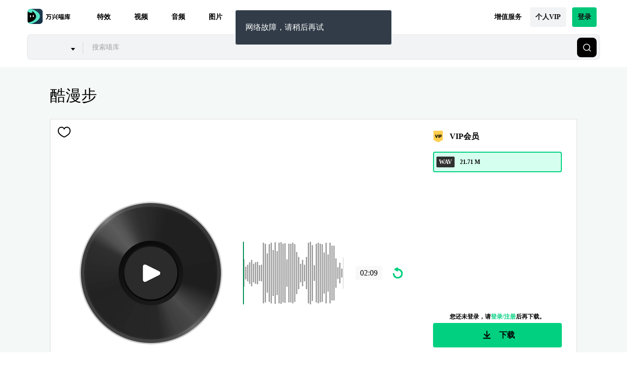

--- FILE ---
content_type: text/html; charset=utf-8
request_url: https://miaoku.wondershare.cn/p/Cool-stroll.html
body_size: 17562
content:
<!DOCTYPE html>
<html lang="cn">
    <head>
    <meta charset="UTF-8">
    <meta name="viewport" content="width=device-width, initial-scale=1.0">
    <meta http-equiv="X-UA-Compatible" content="ie=edge">
        <title>酷漫步</title>
    <meta name="description" content="The Hip hop piano and horn heavy track with hip hop drums." />        <!-- open graph -->
    <meta property="og:type" content="article" />
    <meta property="og:title" content="酷漫步" />    <meta property="og:description" content="The Hip hop piano and horn heavy track with hip hop drums." />        <meta name="twitter:title" content="酷漫步" />    <meta name="twitter:description" content="The Hip hop piano and horn heavy track with hip hop drums." />        <meta property="og:url" content="https://miaoku.wondershare.cn/p/Cool-stroll.html" />
    <meta property="og:site_name" content="万兴喵库" />
    <meta name="referrer" content="no-referrer-when-downgrade" />
        <link rel="preconnect" href="https://static-alisz-rs.wondershare.cn">
    <link rel="dns-prefetch" href="https://static-alisz-rs.wondershare.cn">
    <link rel="preconnect" href="https://fs-static.wondershare.cc">
    <link rel="dns-prefetch" href="https://fs-static.wondershare.cc">

    <link rel="shortcut icon" type="image/svg" sizes="32x32" href="https://fs-static.wondershare.cc/images/xstock/fav-miaoku.ico?ms=8321f4e1b77f9fdfedbe45e99cb9a37f">
    <link rel="apple-touch-icon" href="https://fs-static.wondershare.cc/images/xstock/fav-miaoku.png?ms=35acd5c3fdfa46dc4eeb82f74e65fbfc" />
    <link rel="apple-touch-icon-precomposed" href="https://fs-static.wondershare.cc/images/xstock/fav-miaoku.png?ms=35acd5c3fdfa46dc4eeb82f74e65fbfc">
    <link rel="canonical" href="https://miaoku.wondershare.cn/p/Cool-stroll.html" />
    
    <!-- <link rel="preload" href="https://fs-static.wondershare.cc/style/element/fonts/element-icons.ttf?ms=35acd5c3fdfa46dc4eeb82f74e65fbfc" as="font" type="font/ttf" crossorigin="anonymous">
    <link rel="preload" href="https://fs-static.wondershare.cc/style/element/fonts/element-icons.woff?ms=8321f4e1b77f9fdfedbe45e99cb9a37f" as="font" type="font/woff" crossorigin="anonymous"> -->
                <link rel="stylesheet" href="https://fs-static.wondershare.cc/miaoku/assets/css/vendors.css?ms=8321f4e1b77f9fdfedbe45e99cb9a37f" media="screen">
    <link rel="stylesheet" href="https://fs-static.wondershare.cc/miaoku/assets/css/common.css?ms=bb2e9ccb98499ef73d3017d74afacfe8" media="screen">
    <link rel="stylesheet" href="https://fs-static.wondershare.cc/style/element/index.css?ms=853dedc4268cc354911429c173cda96d">
    <link rel="stylesheet" href="https://fs-static.wondershare.cc/style/wsc-header-footer-2021.min.css?ms=853dedc4268cc354911429c173cda96d" />    
    <link rel="stylesheet" href="https://fs-static.wondershare.cc/miaoku/assets/css/detail.css?ms=3d37dd35ae12e5469d7c22dba321ba56">

    <meta name="__hash__" content="5ea1c55d69a205ab7e873a12f0c66874_880fdd720c7b2d29daaa9d2d5a45e85f">
<script type="text/javascript">
    window.config = {
        'is_subscribe': true,
        'version': '1.0.1.3',
        'dirname': 'cn',
        'domain': 'https://miaoku.wondershare.cn/',
        'site_domain': 'https://miaoku.wondershare.cn/',
        'pay_domain': 'https:///',
        'assets_domain': 'https://fs-static.wondershare.cc/',
        'image_domain': 'http://resimg.wondershare.com/',
        'upload_file_url': 'https://vp-fsapi.wondershare.com',
        'account_domain': 'https://account.wondershare.com/',
        'filmora_win_download': 'http://download.wondershare.com/filmora_full846.exe',
        'filmora_mac_download': 'http://download.wondershare.com/mac-video-editor_full718.dmg',
        'filmora_android_download': 'http://resdata.wondershare.com/downloads/FilmoraGo-China.apk',
        'filmora_ios_download': 'https://itunes.apple.com/cn/app/filmorago-free-video-editor/id1019382747',
        'sound_pack_download': 'http://download.wondershare.com/Filmora Sound Effects Collection.zip',
        'scheme': 'https://',
        //third_party、reset
        'google_login_url': 'https://account.wondershare.com/google/connect?brand=filmora&platform=web&callback=sync&web=filmora.wondershare.com&redirect=https%3A%2F%2Fmiaoku.wondershare.cn%2Fsynch-login.html%3Fredirect%3Dhttps%253A%252F%252Fmiaoku.wondershare.cn%252Fp%252FCool-stroll.html',
        'facebook_login_url': 'https://account.wondershare.com/facebook/connect?brand=filmora&platform=web&callback=sync&web=filmora.wondershare.com&redirect=https%3A%2F%2Fmiaoku.wondershare.cn%2Fsynch-login.html%3Fredirect%3Dhttps%253A%252F%252Fmiaoku.wondershare.cn%252Fp%252FCool-stroll.html',
        'twitter_login_url': 'https://account.wondershare.com/twitter/connect?brand=filmora&platform=web&callback=sync&web=filmora.wondershare.com&redirect=https%3A%2F%2Fmiaoku.wondershare.cn%2Fsynch-login.html%3Fredirect%3Dhttps%253A%252F%252Fmiaoku.wondershare.cn%252Fp%252FCool-stroll.html',
        'reset_pwd_url': 'https://account.wondershare.com/auth/account#/reset?brand=filmora&platform=web&callback=sync&web=filmora.wondershare.com&redirect=https%3A%2F%2Fmiaoku.wondershare.cn%2Fsynch-login.html%3Fredirect%3Dhttps%253A%252F%252Fmiaoku.wondershare.cn%252Fp%252FCool-stroll.html',

        //分享配置
        'share_facebook_appid': '',
        'share_facebook_version': '',
        'token_name': '__hash__',

        'filmstocks_client': '0',
        'client_os': 'mac',
        'page_id': '8'
    };
</script>


</head>

    <body class="fs-site-cn">
        
        <section class="wrap">
            
    

    <header class="header ws-header wsc-header2020 fs-fixed-header">
    <header>
  <nav class="wsc-header2020-navbar-master wsc-header202004-navbar-wondershare">
    <div class="wsc-header2020-container">
      <div class="wsc-header2020-navbar-content">
        <div class="wsc-header2020-navbar-brand">
          <a rel="nofollow" href="https://www.wondershare.cn/"><span>300624.SZ</span></a>
        </div>
        <button class="wsc-header2020-navbar-collapse-toggle" type="button" :aria-expanded="toggleExpand" @click="toggleExpanded">
          <svg class="wsc-header2020-navbar-collapse-toggle-icon" width="24" height="24" viewBox="0 0 24 24" fill="none">
            <path d="M4 6H20M20 12L4 12M20 18H4" stroke="white" stroke-width="1.5"></path>
          </svg>
          <svg class="wsc-header2020-navbar-collapse-toggle-icon-close" width="24" height="24" viewBox="0 0 24 24" fill="none">
            <path d="M18 18L12 12M6 6L12 12M18 6L12 12M6 18L12 12" stroke="white" stroke-width="1.5"></path>
          </svg>
        </button>
        <div class="wsc-header2020-navbar-collapse">
          <ul class="wsc-header2020-navbar-nav" style="flex:auto;">
            <li class="wsc-header2020-navbar-item">
              <div class="wsc-header2020-navbar-link d-flex align-items-center">
                <div style="opacity: 1;border-left: 1px solid #fff;padding:0 0 0 20px;font-size: 12px; line-height: 1.6;">
                  <span class="d-block">股票代码</span><span class="d-block">300624.SZ</span>
                </div>
              </div>
            </li>
          </ul>
          <ul class="wsc-header2020-navbar-nav">
            <li class="wsc-header2020-navbar-item">
              <a rel="nofollow" class="wsc-header2020-navbar-link active" href="https://www.wondershare.cn/products-solutions/video-creativity/overview.html" target="_blank">视频创意</a>
            </li>
            <li class="wsc-header2020-navbar-item">
              <a rel="nofollow" class="wsc-header2020-navbar-link" href="https://www.wondershare.cn/products-solutions/graphic-creativity/overview.html" target="_blank">绘图创意</a>
            </li>
            <li class="wsc-header2020-navbar-item">
              <a rel="nofollow" class="wsc-header2020-navbar-link" href="https://www.wondershare.cn/products-solutions/document-creativity/overview.html" target="_blank">文档创意</a>
            </li>
            <li class="wsc-header2020-navbar-item">
              <a rel="nofollow" class="wsc-header2020-navbar-link" href="https://www.wondershare.cn/products-solutions/data-management/overview.html" target="_blank">实用工具</a>
            </li>
            <li class="wsc-header2020-navbar-item">
              <a rel="nofollow" class="wsc-header2020-navbar-link" href="https://www.wondershare.cn/business/enterprise.html" target="_blank">政企服务</a>
            </li>
            <li class="wsc-header2020-navbar-item">
              <a rel="nofollow" class="wsc-header2020-navbar-link" href="https://www.wondershare.cn/news/" target="_blank">新闻动态</a>
            </li>
            <li class="wsc-header2020-navbar-item">
              <a rel="nofollow" class="wsc-header2020-navbar-link" href="https://www.wondershare.cn/company/investor/" target="_blank">投资者关系</a>
            </li>
            <li class="wsc-header2020-navbar-dropdown" @click="siteClick">
              <nav class="wsc-header2020-navbarDropdown-toggle" :aria-expanded="open">
                <span>全球站点</span>
                <div class="wsc-header2020-dropdown-icon">
                  <svg width="24" height="24" viewBox="0 0 24 24" fill="none">
                    <path d="M6 9L12 15L18 9" stroke="white" stroke-width="1.5"></path>
                  </svg>
                </div>
              </nav>
              <div class="wsc-header2020-navbarDropdown-menu">
                <div class="wsc-header2020-container">
                  <div class="wsc-header2020-dropdownMenu-content">
                    <div class="wsc-header2020-dropdownMenu-body">
                      <div class="wsc-header2020-dropdownMenuBody-content">
                        <div class="wsc-header2020-dropdownMenuBody-item">
                          <div class="wsc-header2020-dropdownMenuBody-box">
                            <ul class="wsc-header2020-dropdownMenuBody-list">
                              <li>
                                <a href="https://www.wondershare.com">English</a>
                              </li>
                            </ul>
                          </div>
                        </div>
                        <div class="wsc-header2020-dropdownMenuBody-item">
                          <div class="wsc-header2020-dropdownMenuBody-box">
                            <ul class="wsc-header2020-dropdownMenuBody-list">
                              <li>
                                <a href="https://www.wondershare.de/">Deutsch</a>
                              </li>
                            </ul>
                          </div>
                        </div>
                        <div class="wsc-header2020-dropdownMenuBody-item">
                          <div class="wsc-header2020-dropdownMenuBody-box">
                            <ul class="wsc-header2020-dropdownMenuBody-list">
                              <li>
                                <a href="https://www.wondershare.fr/">Français</a>
                              </li>
                            </ul>
                          </div>
                        </div>
                        <div class="wsc-header2020-dropdownMenuBody-item">
                          <div class="wsc-header2020-dropdownMenuBody-box">
                            <ul class="wsc-header2020-dropdownMenuBody-list">
                              <li>
                                <a href="https://www.wondershare.it/">Italiano</a>
                              </li>
                            </ul>
                          </div>
                        </div>
                        <div class="wsc-header2020-dropdownMenuBody-item">
                          <div class="wsc-header2020-dropdownMenuBody-box">
                            <ul class="wsc-header2020-dropdownMenuBody-list">
                              <li>
                                <a href="https://www.wondershare.es/">Español</a>
                              </li>
                            </ul>
                          </div>
                        </div>
                        <div class="wsc-header2020-dropdownMenuBody-item">
                          <div class="wsc-header2020-dropdownMenuBody-box">
                            <ul class="wsc-header2020-dropdownMenuBody-list">
                              <li>
                                <a href="https://www.wondershare.com.br/">Português</a>
                              </li>
                            </ul>
                          </div>
                        </div>
                        <div class="wsc-header2020-dropdownMenuBody-item">
                          <div class="wsc-header2020-dropdownMenuBody-box">
                            <ul class="wsc-header2020-dropdownMenuBody-list">
                              <li>
                                <a href="https://www.wondershare.jp">日本語</a>
                              </li>
                            </ul>
                          </div>
                        </div>
                        <div class="wsc-header2020-dropdownMenuBody-item">
                          <div class="wsc-header2020-dropdownMenuBody-box">
                            <ul class="wsc-header2020-dropdownMenuBody-list">
                              <li>
                                <span>简体中文</span>
                              </li>
                            </ul>
                          </div>
                        </div>
                      </div>
                    </div>
                  </div>
                </div>
              </div>
            </li>
          </ul>
        </div>
      </div>
    </div>
  </nav></header>    <nav class="fs-nav fs-fixed-nav header-search">
        <div class="nav-flex-box wsc-header2020-container">
            <div class="nav-flex-container">
                <div class="nav-left">
                    <div class="logo">
                        <a href="/" class="link-a nav-single">
                            <i class="mk-logo"></i>
                        </a>
                    </div>
                    <div class="nav-muen">
                        
                        <div class="nav-list">
                                <div class="nav-single">
                                    <a class="link-a leabel other" href="https://miaoku.wondershare.cn/effects.html" target="_self">特效</a>
                                                                    </div>
                            </div><div class="nav-list">
                                <div class="nav-single">
                                    <a class="link-a leabel other" href="https://miaoku.wondershare.cn/videos.html" target="_self">视频</a>
                                                                    </div>
                            </div><div class="nav-list">
                                <div class="nav-single">
                                    <a class="link-a leabel other" href="https://miaoku.wondershare.cn/audio.html" target="_self">音频</a>
                                                                    </div>
                            </div><div class="nav-list">
                                <div class="nav-single">
                                    <a class="link-a leabel other" href="https://miaoku.wondershare.cn/images.html" target="_self">图片</a>
                                                                    </div>
                            </div><div class="nav-list">
                                <div class="nav-single">
                                    <a class="link-a leabel other" href="https://miaoku.wondershare.cn/free.html" target="_self">免费</a>
                                                                    </div>
                            </div>                    </div>
                </div>
                <div class="nav-right">
                    <div class="nav-muen">
                        <div class="nav-list none-margin no-bg">
                            <a class="nav-single">
                                <label>增值服务</label>
                            </a>
                            <div class="hover-more-show">
                                <img class="imserver-img" src="/assets/images/value-added-services.png" />
                            </div>
                        </div>
                        <div class="nav-list">
                            <a href="javascript:;" id="js-header-plan-item" data-href="https://miao.wondershare.cn/pay/store.html" target="_blank" class="nav-single login-vip">
                                <label>个人VIP</label>
                            </a>
                        </div>
                                                <div class="nav-list">
                                <a href="https://miaoku.wondershare.cn/login.html?redirect=https%253A%252F%252Fmiaoku.wondershare.cn%252Fp%252FCool-stroll.html" class="nav-single login-button">
                                    <label>登录</label>
                                </a>
                            </div>                        
                    </div>
                </div>
            </div>
            <div class="header-search-box">
                <div class="search-box" style="--bg-normal: rgba(122, 141, 153, 0.1); --bg-hover: rgba(122, 141, 153, 0.12); height: 52px;">
                    <div class="search-content" id="search-v6-search"></div>
                  </div>
            </div>
        </div>
        
    </nav>
</header>
<script>
    window.FSK = {"user_vip_str":"","isLogin":false,"userInfo":[],"fsVipType":0,"fsVipIcon":"","fsVipName":"","trackData":{"ip":"18.188.173.65","currentTime":1769058693,"lang":"cn","wsId":0}};
</script>
<script>
     document.querySelector('.login-btn') && document.querySelector('.login-btn').addEventListener('click', ()=> {
        window.sensors.track('login')
    })
    function navClickEffectItem(key) {
        const url = $(`#effect-item-${key}`).data('href') || '';
        const title = $(`#effect-item-${key}`).data('title') || '';
        try {
            window.sensors.track('nav_effect_item_click', {
                click: 1,
                jump_url: url,
                title: title
            })
            window.sensors.track('nav_click', {
                title: title
            })
        } catch (e) {
            console.warn(`sensors is undefine, err:${e}`)
        }
        window.open(url, '_blank');
    }

    function navClickThemeItem(key) {
        const url = $(`#theme-item-${key}`).data('href') || '';
        const title = $(`#theme-item-${key}`).data('title') || '';
        try {
            window.sensors.track('nav_theme_item_click', {
                click: 1,
                jump_url: url,
                title: title
            })
            window.sensors.track('nav_click', {
                title: title
            })
        } catch (e) {
            console.warn(`sensors is undefine, err:${e}`)
        }
        window.open(url, '_blank');
    }

    function navHanderchages() {
        $('.nav-flex-box').hide()
        $('.search-flex-box').show(0, function(){
            // -start 通知搜索组件search-v4.vue执行focus()
            window.postMessage('FOCUSSEARCH', '/')
            // -end
        })
    }
</script>


            <main class="main ">
                

                
    <section class="detail-container bg-grey" id="product-container" data-id="782708" data-type="2"
             data-source="1" data-res-slug="Cool-stroll" data-tags="喇叭,嘻哈（音乐,器乐,循环,快乐的,满的,节拍,音乐,鼓"
             data-goods-res-type="1" data-buy-type="1"
             data-explore-url="https://miaoku.wondershare.cn/c/audio.html?source=1"
             data-supplier-id="308116" data-source-ori="1">
        <h2 id="res-title" class="main-title" data-title="酷漫步">酷漫步</h2>
                        <div class="hider productInfo" data-getGoodsInfo="0" data-btnType="1"></div>
        <div class="detail-column resource-column grey-border">
                    <div class="resource-display">
                                                    <span id="toggle-like-btn" class="iconfont icon-favorite icon-black "></span>
                                                                            <div class="resouce-contain audio-contain">
                                                                    <div class="audio-showinfo-wrapper">
                                        <div class="audio-cycle">
                                            <span class="black-outsilde-cycle" ></span>
                                            <span class="black-cycle-bg" style=""></span>
                                            <span class="black-cycle"></span>
                                            <span class="black-inner-cycle-shadow"></span>
                                            <span class="black-inner-cycle" id="waveformPlayBtn">
                                                <span class="iconfont icon-main-play main-icon-play" id="main-icon-play"></span>
                                                <audio id="mainAudio" preload="load" src="https://static-alisz-rs.wondershare.cn/Filmstock/file/s9/9b4c5fbdaeb90167ccc415115324a530.wav" data-waveform-peaks="[57,50,27,41,68,73,46,44,38,27,17,53,35,36,34,76,63,29,36,57,53,68,50,35,41,55,63,46,36,48,37,25,40,59,44,30,56,70,37,36,68,57,57,58,42,39,54,53,71,29,46,26,30,52,45,41,28,64,74,41,39,64,57,47,46,52,41,57,62,69,36,48,33,36,66,57,27,44,68,67,41,35,58,56,53,125,121,127,117,127,127,122,126,108,103,129,128,107,132,129,124,108,119,126,121,129,124,123,131,82,124,128,122,117,128,83,124,127,122,128,127,125,107,122,123,118,129,127,127,129,116,125,124,121,120,130,96,128,128,110,129,124,125,117,125,129,86,129,128,122,68,129,126,127,92,125,130,87,27,125,124,132,119,127,118,125,126,117,129,119,121,108,129,124,128,102,122,130,83,31,127,123,128,80,124,129,118,119,129,129,125,122,116,130,122,129,120,120,131,76,57,120,121,129,109,128,120,118,114,124,127,121,127,123,128,124,127,121,124,126,88,93,129,119,86,129,125,128,83,120,129,127,119,127,122,128,121,127,126,121,128,119,78,125,129,88,129,124,122,92,119,124,129,129,69,50,43,21,69,61,33,29,33,40,49,44,37,31,51,56,54,29,56,59,75,66,41,35,29,51,51,36,30,55,54,41,53,41,38,40,69,61,37,62,57,64,125,127,86,127,127,129,97,120,129,96,30,128,119,131,125,127,120,121,128,116,122,129,117,91,126,124,126,110,122,129,89,34,124,120,131,75,124,126,123,118,124,129,122,127,109,128,122,128,112,127,129,84,54,128,119,128,111,127,124,118,120,129,130,127,122,125,128,122,126,124,119,129,100,88,124,122,87,129,125,124,85,121,125,128,128,128,119,129,121,125,129,119,127,124,78,129,125,101,130,123,126,108,119,127,128,123,127,122,129,84,124,126,117,115,130,74,122,122,101,128,127,123,116,119,121,115,128,81,44,27,18,62,44,32,22,25,28,49,65,30,25,54,48,47,24,99,81,48,45,43,26,25,72,51,37,36,42,35,18,58,39,34,31,50,47,34,40,66,66,44]"></audio>
                                            </span>
                                        </div>
                                        <div class="audio-boxing-box audio-waveform-box" id="waveform"></div>
                                        <span class="time-long" id="audio-info-timelong" data-audio-time="129">
                                        </span>
                                        <span class="iconfont icon-replay main-audio-replay pointer" id="replay"></span>
                                    </div>                            </div>
                                                </div>
                                        <div class="resource-info ">
                        <div class="resource-info-inner">
                            <div class="resource-des-col">
                                <!-- 资源级别 -->
                                <h3 class="library-title">
                                                                            <span class="miaokuvip special-vip-icon"></span>
                                        <span class="library-txt">VIP会员</span>                                </h3>
                                <div class="resource-des">
                                    <div class="resource-des-top">
                                                                                <!-- 资源质量radio组 -->
                                        <div class="swiper-container radio-swiper-container"
                                             style="">
                                            <div class="swiper-wrapper format-radio-group">
                                                                                                        <label
                                                                for="stock_audio-WAV-1"
                                                                class="source-tmp" data-source-tmp>
                                                            <input data-radio-ctrl data-resid="249332" data-pack-id=""
                                                                   data-name="format" type="radio" id="stock_audio-WAV-1"
                                                                   name="format" value="WAV-1" checked >
                                                            <div class="show-radio">
                                                                <ul class="file-size-list">
                                                                            <li class="file-size-item">
                                                                                <i class="quality-icon">WAV</i>
                                                                                <span class="file-info">
                                                                                    21.71                                                                                    M                                                                                </span>
                                                                            </li>
                                                                        </ul>                                                            </div>
                                                        </label>                                                                                                </div>
                                        </div>
                                                                            </div>
                                </div>
                            </div>
                            <div class="resource-des-col">
                                <div class="resource-des">
                                    <div class="btn-wrap">
                                                                                                                                    <p class="donnload-tips sing-btn">您还未登录，请<span>登录/注册</span>后再下载。</p>
                                                <button id="signup-btn" class="btn btn-primary signup-btn" data-login-btn><i class="iconfont icon icon-download1"></i> 下载</button>                                    </div>
                                    <div class="txt-info-list-box">
                                                                                        <ul class="other-txt-info-list" data-radio-content="WAV-1" style="display: none;">
                                                    <li><span class="info-key">循环音频</span>: <span
                                                            class="info-value">
                                                            No
                                                                                                                        </span>
                                                    </li>
                                                    <li><span class="info-key">比特率</span>: <span class="info-value">1411 kbps</span>
                                                    </li>
                                                    <li><span class="info-key">时长</span>: <span data-audio-time="00:02:09" class="info-value">00:02:09</span></li>
                                                    <li><span class="info-key">采样率</span>: <span class="info-value">44.1 kHz</span>
                                                    </li>
                                                </ul>
                                                                                    </div>
                                    <p class="lisence-link"><a href="https://www.wondershare.cn/company/end-user-license-agreement.html">数字许可证</a>
                                        已包括</p>
                                                                        <p class="act-tips"></p>                                </div>
                            </div>

                        </div>
                    </div>
                </div>        
<div class="detail-column tag-column">
    <h2>带有嘻哈鼓的嘻哈钢琴和号角重音轨。</h2></div>
<div class="particles-box"></div>
<div class="detail-column tag-column">
        <ul class="tag-list">
                                                    <li class="tag-item">
                        <a href="https://miaoku.wondershare.cn/c/audio.html?source=1&amp;keywords=%E5%96%87%E5%8F%AD" target="_blank" data-wstrack-dom="3rd_Detail_Page-click_det_recom_tag-喇叭">喇叭</a>
                    </li>                    <li class="tag-item">
                        <a href="https://miaoku.wondershare.cn/c/audio.html?source=1&amp;keywords=%E5%98%BB%E5%93%88%EF%BC%88%E9%9F%B3%E4%B9%90" target="_blank" data-wstrack-dom="3rd_Detail_Page-click_det_recom_tag-嘻哈（音乐">嘻哈（音乐</a>
                    </li>                    <li class="tag-item">
                        <a href="https://miaoku.wondershare.cn/c/audio.html?source=1&amp;keywords=%E5%99%A8%E4%B9%90" target="_blank" data-wstrack-dom="3rd_Detail_Page-click_det_recom_tag-器乐">器乐</a>
                    </li>                    <li class="tag-item">
                        <a href="https://miaoku.wondershare.cn/c/audio.html?source=1&amp;keywords=%E5%BE%AA%E7%8E%AF" target="_blank" data-wstrack-dom="3rd_Detail_Page-click_det_recom_tag-循环">循环</a>
                    </li>                    <li class="tag-item">
                        <a href="https://miaoku.wondershare.cn/c/audio.html?source=1&amp;keywords=%E5%BF%AB%E4%B9%90%E7%9A%84" target="_blank" data-wstrack-dom="3rd_Detail_Page-click_det_recom_tag-快乐的">快乐的</a>
                    </li>                    <li class="tag-item">
                        <a href="https://miaoku.wondershare.cn/c/audio.html?source=1&amp;keywords=%E6%BB%A1%E7%9A%84" target="_blank" data-wstrack-dom="3rd_Detail_Page-click_det_recom_tag-满的">满的</a>
                    </li>                    <li class="tag-item">
                        <a href="https://miaoku.wondershare.cn/c/audio.html?source=1&amp;keywords=%E8%8A%82%E6%8B%8D" target="_blank" data-wstrack-dom="3rd_Detail_Page-click_det_recom_tag-节拍">节拍</a>
                    </li>                    <li class="tag-item">
                        <a href="https://miaoku.wondershare.cn/c/audio.html?source=1&amp;keywords=%E9%9F%B3%E4%B9%90" target="_blank" data-wstrack-dom="3rd_Detail_Page-click_det_recom_tag-音乐">音乐</a>
                    </li>                    <li class="tag-item">
                        <a href="https://miaoku.wondershare.cn/c/audio.html?source=1&amp;keywords=%E9%BC%93" target="_blank" data-wstrack-dom="3rd_Detail_Page-click_det_recom_tag-鼓">鼓</a>
                    </li>            </ul>    </div>    </section>
    <section class="tuijian-box">
        <!-- <section class="detail-container js-lazy-load-container relate-box">

                <div class="recom-container" id="recom"></div>
            </section>        <section class="detail-container js-lazy-load-container recom-box">
            <div class="recom-container" id="recom"></div>        </section> -->
        <section class="detail-container js-lazy-load-container">
            <div class="recom-container" id="recom"></div>
        </section>
    </section>

            </main>

            


            
            
    
    <!-- <footer class="fs-footer">
        
    <nav class="footer-nav fs-footer-nav">
        <ul class="footer-nav-list">
            <li class="fn-list-title">Help & Support</li>
            <li class="fn-list-item">
                <a href="//miaoku.wondershare.cn/help.html">FAQ</a>
            </li>
            <li class="fn-list-item">
                <a href="//miaoku.wondershare.cn/plan.html" data-wstrack-dom ="Site_Module-click_site_bottom_plan-bottom_plan">Plans</a>
            </li>
            <li class="fn-list-item">
                <a href="//miaoku.wondershare.cn/license.html">License Agreement</a>
            </li>
            <li class="fn-list-item">
                <a href="//miaoku.wondershare.cn/license/vbroadcast-privacy-policy.html#">Legal & Privacy</a>
            </li>
            <li class="fn-list-item">
                <a href="https://miaoku.wondershare.cn/contact-us.html" target="_blank">Contact Us</a>
            </li>
            <li class="fn-list-item">
                <a href="https://miaoku.wondershare.cn/license/what-is-your-refund-policy.html">Refund Policy</a>
            </li>
        </ul>
        <ul class="footer-nav-list">
            <li class="fn-list-title">Products</li>
            <li class="fn-list-item">
                <a href="//filmora.wondershare.com/video-editor/">Filmora9</a>
            </li>
            <li class="fn-list-item">
                <a href="//filmora.wondershare.com/filmorapro-video-editor/">FilmoraPro</a>
            </li>
            <li class="fn-list-item">
                <a href="//filmora.wondershare.com/screen-recorder/">Filmora scrn</a>
            </li>
            <li class="fn-list-item">
                <a href="//filmora.wondershare.com/filmorago-video-editing-app/">FilmoraGo</a>
            </li>
            <empty name="isJpSite">
                <li class="fn-list-item">
                    <a href="//filmora.wondershare.com/vlogit-video-editing-app/">vlogit</a>
                </li>
            </empty>
            <li class="fn-list-item">
                <a href="//filmora.wondershare.com/meme-maker/">Online Meme Maker</a>
            </li>
            <empty name="isJpSite">
                <li class="fn-list-item">
                    <a href="//filmora.wondershare.com/video-trimmer/">Online Video Trimmer</a>
                </li>
            </empty>
        </ul>
        <ul class="footer-nav-list">
            <li class="fn-list-title">Social medium



</li>
            <li class="fn-list-item">
                <a class="link-icon" href="https://www.facebook.com/Wondershare-Filmstock-106831271257867" target="_blank" ><svg width="48px" height="48px" viewBox="0 0 24 24" fill="none" xmlns="http://www.w3.org/2000/svg">
                        <path fill-rule="evenodd" clip-rule="evenodd" d="M13 1C6.92487 1 2 5.92487 2 12C2 17.4558 5.97189 21.9839 11.1818 22.8504L11.1818 15H9V12H11.1818L11.1818 10C11.1818 8.93913 11.5649 7.92172 12.2469 7.17157C12.9288 6.42143 13.8538 6 14.8182 6H17V9.2H14.8182C14.6253 9.2 14.4403 9.28429 14.3039 9.43431C14.1675 9.58434 14.0909 9.78783 14.0909 10L14.0909 12H17L16.2727 15H14.0909L14.0909 22.9466C19.6539 22.3989 24 17.707 24 12C24 5.92487 19.0751 1 13 1Z" fill="#3a5896"></path>
                    </svg></a>
                <a class="link-icon" href="https://www.instagram.com/filmstock_ws/" target="_blank" ><i class="iconfont icon-follow-ins icon-ins"></i></a>
                <a class="link-icon" href="https://www.youtube.com/channel/UCiv9BZTz_joYaYCFRmIyBCQ" target="_blank" ><i class="iconfont icon-follow-yt icon-yt"></i></a>
            </li>
        </ul>
    </nav>
    </footer> -->
    <footer class="wsc-footer2020 wsc-footer2021">
        
    <div class="wsc-footer2020-top">
    <div class="wsc-footer2020-container">
    <div class="wsc-footer2020-top-content">
        <div class="wsc-footer2020-subnav">
        <div class="wsc-footer2020-subnav-content">
            <div class="wsc-footer2020-dropdown">
                <nav class="wsc-footer2020-dropdown-toggle" aria-expanded="false">
                    <h5 class="wsc-footer2020-dropdown-title">推荐产品</h5>
                    <div class="wsc-footer2020-dropdown-icon">
                    <svg width="24" height="24" viewBox="0 0 24 24" fill="none" xmlns="https://www.w3.org/2000/svg">
                        <path d="M6 9L12 15L18 9" stroke="white" stroke-width="1.5"></path>
                    </svg>
                    </div>
                </nav>
                <div class="wsc-footer2020-dropdown-menu">
                    <ul>
                        <li class="wsc-footer2020-subnav-item"><a class="wsc-footer2020-subnav-link" href="https://miao.wondershare.cn">万兴喵影</a></li>
                        <li class="wsc-footer2020-subnav-item">
                            <a class="wsc-footer2020-subnav-link" href="https://virbo.wondershare.cn">
                            万兴播爆
                            </a>
                        </li>
                        <li class="wsc-footer2020-subnav-item"><a class="wsc-footer2020-subnav-link" href="https://zhiyan.wondershare.cn">万兴智演</a></li>
                        <li class="wsc-footer2020-subnav-item"><a class="wsc-footer2020-subnav-link" href="https://democreator.wondershare.cn">万兴录演</a></li>
                        <li class="wsc-footer2020-subnav-item"><a class="wsc-footer2020-subnav-link" href="https://www.wondershare.cn/products-solutions/graphic-creativity/edrawmax.html">万兴图示</a></li>
                        <li class="wsc-footer2020-subnav-item"><a class="wsc-footer2020-subnav-link" href="https://www.wondershare.cn/products-solutions/graphic-creativity/mindmaster.html">万兴脑图</a></li>
                        <li class="wsc-footer2020-subnav-item"><a class="wsc-footer2020-subnav-link" href="https://pdf.wondershare.cn">万兴PDF</a></li>
                        <li class="wsc-footer2020-subnav-item"><a class="wsc-footer2020-subnav-link" href="https://huifu.wondershare.cn">万兴恢复专家</a></li>
                        <li class="wsc-footer2020-subnav-item"><a class="wsc-footer2020-subnav-link" href="https://www.wondershare.cn/shop.html">所有产品</a></li>
                    </ul>
                </div>
            </div>
            <div class="wsc-footer2020-dropdown">
            <nav class="wsc-footer2020-dropdown-toggle" aria-expanded="false">
                <h5 class="wsc-footer2020-dropdown-title">关于万兴</h5>
                <div class="wsc-footer2020-dropdown-icon">
                <svg width="24" height="24" viewBox="0 0 24 24" fill="none" xmlns="https://www.w3.org/2000/svg">
                    <path d="M6 9L12 15L18 9" stroke="white" stroke-width="1.5"></path>
                </svg>
                </div>
            </nav>
            <div class="wsc-footer2020-dropdown-menu">
                <ul>
                <li class="wsc-footer2020-subnav-item"><a class="wsc-footer2020-subnav-link" href="https://www.wondershare.cn/about.html">公司简介</a></li>
                <li class="wsc-footer2020-subnav-item"><a class="wsc-footer2020-subnav-link" href="https://www.wondershare.cn/news/">新闻中心</a></li>
                <li class="wsc-footer2020-subnav-item"><a class="wsc-footer2020-subnav-link" href="https://www.wondershare.cn/about/join-us.html">人才招聘</a></li>
                <li class="wsc-footer2020-subnav-item">
                    <a class="wsc-footer2020-subnav-link" href="https://www.wondershare.cn/about/history.html">
                    创业历程
                    </a>
                </li>
                <li class="wsc-footer2020-subnav-item"><a class="wsc-footer2020-subnav-link" href="https://www.wondershare.cn/about/investor/">投资者关系</a></li>
                <li class="wsc-footer2020-subnav-item"><a class="wsc-footer2020-subnav-link" href="https://www.wondershare.cn/about/corporate-responsibility.html">社会责任</a></li>
                </ul>
            </div>
            </div>
            <div class="wsc-footer2020-dropdown">
            <nav class="wsc-footer2020-dropdown-toggle" aria-expanded="false">
                <h5 class="wsc-footer2020-dropdown-title">服务支持</h5>
                <div class="wsc-footer2020-dropdown-icon">
                <svg width="24" height="24" viewBox="0 0 24 24" fill="none" xmlns="https://www.w3.org/2000/svg">
                    <path d="M6 9L12 15L18 9" stroke="white" stroke-width="1.5"></path>
                </svg>
                </div>
            </nav>
            <div class="wsc-footer2020-dropdown-menu">
                <ul>
                <li class="wsc-footer2020-subnav-item"><a class="wsc-footer2020-subnav-link" href="https://www.wondershare.cn/business/enterprise.html">政企服务</a></li>
                <li class="wsc-footer2020-subnav-item">
                    <a class="wsc-footer2020-subnav-link" href="https://www.wondershare.cn/business/resellers.html">
                    合作伙伴
                    </a>
                </li>
                <li class="wsc-footer2020-subnav-item"><a class="wsc-footer2020-subnav-link" href="https://www.wondershare.cn/about/contact.html">联系我们</a></li>
                </ul>
            </div>
            </div>
            <div class="wsc-footer2020-dropdown">
            <nav class="wsc-footer2020-dropdown-toggle" aria-expanded="false">
                <h5 class="wsc-footer2020-dropdown-title">集团成员</h5>
                <div class="wsc-footer2020-dropdown-icon">
                <svg width="24" height="24" viewBox="0 0 24 24" fill="none" xmlns="https://www.w3.org/2000/svg">
                    <path d="M6 9L12 15L18 9" stroke="white" stroke-width="1.5"></path>
                </svg>
                </div>
            </nav>
            <div class="wsc-footer2020-dropdown-menu">
                <ul>
                <li class="wsc-footer2020-subnav-item">
                    <a class="wsc-footer2020-subnav-link" href="https://www.edrawsoft.cn/">
                    <img src="https://allstatics.wondershare.cn/neveragain/2019/assets/icon/logo/edraw-zh-horizontal-white.svg" class="img-fluid wsc-footer2020-subnav-img" width="150">
                    <img src="https://allstatics.wondershare.cn/neveragain/2019/assets/icon/logo/edraw-zh-horizontal.svg" class="img-fluid wsc-footer2020-subnav-img-mobile" width="150">
                    </a>
                </li>
                <li class="wsc-footer2020-subnav-item">
                    <a class="wsc-footer2020-subnav-link" href="https://modao.cc/">
                    <img src="https://allstatics.wondershare.cn/neveragain/2019/assets/icon/logo/modao-horizontal-white.svg" class="img-fluid wsc-footer2020-subnav-img" width="150">
                    <img src="https://allstatics.wondershare.cn/neveragain/2019/assets/icon/logo/modao-horizontal.svg" class="img-fluid wsc-footer2020-subnav-img-mobile" width="150">
                    </a>
                </li>
                <li class="wsc-footer2020-subnav-item">
                    <a class="wsc-footer2020-subnav-link" href="https://www.ufotosoft.com/" target="_blank">
                    <img src="https://allstatics.wondershare.cn/neveragain/2019/assets/icon/logo/ufoto-zh-horizontal-white.svg" class="img-fluid wsc-footer2020-subnav-img" width="150">
                    <img src="https://allstatics.wondershare.cn/neveragain/2019/assets/icon/logo/ufoto-zh-horizontal.svg" class="img-fluid wsc-footer2020-subnav-img-mobile" width="150">
                    </a>
                </li>
                </ul>
            </div>
            </div>
        </div>
        </div>
        <div class="wsc-footer2020-social">
        <h5 class="wsc-footer2020-social-title">关注我们</h5>
        <div class="wsc-footer2020-social-item">
            <a href="javascript：;" class="wsc-footer2020-subnav-iconlink with-hand">
            <span class="icon-weixin">
                <i class="wsc-icon text-white wsc-icon-loaded" data-icon="brand-weixin">
                <svg class="wsc-svg-brand-weixin" xmlns="http://www.w3.org/2000/svg" fill="currentColor" viewBox="0 0 576 512">
                    <path d="M385.2 167.6c6.4 0 12.6.3 18.8 1.1C387.4 90.3 303.3 32 207.7 32 100.5 32 13 104.8 13 197.4c0 53.4 29.3 97.5 77.9 131.6l-19.3 58.6 68-34.1c24.4 4.8 43.8 9.7 68.2 9.7 6.2 0 12.1-.3 18.3-.8-4-12.9-6.2-26.6-6.2-40.8-.1-84.9 72.9-154 165.3-154zm-104.5-52.9c14.5 0 24.2 9.7 24.2 24.4 0 14.5-9.7 24.2-24.2 24.2-14.8 0-29.3-9.7-29.3-24.2.1-14.7 14.6-24.4 29.3-24.4zm-136.4 48.6c-14.5 0-29.3-9.7-29.3-24.2 0-14.8 14.8-24.4 29.3-24.4 14.8 0 24.4 9.7 24.4 24.4 0 14.6-9.6 24.2-24.4 24.2zM563 319.4c0-77.9-77.9-141.3-165.4-141.3-92.7 0-165.4 63.4-165.4 141.3S305 460.7 397.6 460.7c19.3 0 38.9-5.1 58.6-9.9l53.4 29.3-14.8-48.6C534 402.1 563 363.2 563 319.4zm-219.1-24.5c-9.7 0-19.3-9.7-19.3-19.6 0-9.7 9.7-19.3 19.3-19.3 14.8 0 24.4 9.7 24.4 19.3 0 10-9.7 19.6-24.4 19.6zm107.1 0c-9.7 0-19.3-9.7-19.3-19.6 0-9.7 9.7-19.3 19.3-19.3 14.5 0 24.4 9.7 24.4 19.3.1 10-9.9 19.6-24.4 19.6z"></path>
                </svg>
                </i>
                <div class="icon-weixin-box font-size-small text-center">
                <div class="p-2">
                    <div><img src="https://www.wondershare.cn/images2020/wondershare.jpg" alt="万兴科技" class="img-fluid"></div>
                    <div>万兴科技</div>
                </div>
                <div class="p-2">
                    <div><img src="https://www.wondershare.cn/images2020/wxr.jpg" alt="万兴人" class="img-fluid"></div>
                    <div>万兴人</div>
                </div>
                </div>
            </span>
            </a>
            <a href="https://weibo.com/p/1006061659828622/home?from=page_100606&mod=TAB&is_all=1#place" class="wsc-footer2020-subnav-iconlink text-white">
            <i class="wsc-icon wsc-icon-loaded" data-icon="brand-weibo">
                <svg class="wsc-svg-brand-weibo" xmlns="http://www.w3.org/2000/svg" fill="currentColor" viewBox="0 0 512 512">
                <path d="M407 177.6c7.6-24-13.4-46.8-37.4-41.7-22 4.8-28.8-28.1-7.1-32.8 50.1-10.9 92.3 37.1 76.5 84.8-6.8 21.2-38.8 10.8-32-10.3zM214.8 446.7C108.5 446.7 0 395.3 0 310.4c0-44.3 28-95.4 76.3-143.7C176 67 279.5 65.8 249.9 161c-4 13.1 12.3 5.7 12.3 6 79.5-33.6 140.5-16.8 114 51.4-3.7 9.4 1.1 10.9 8.3 13.1 135.7 42.3 34.8 215.2-169.7 215.2zm143.7-146.3c-5.4-55.7-78.5-94-163.4-85.7-84.8 8.6-148.8 60.3-143.4 116s78.5 94 163.4 85.7c84.8-8.6 148.8-60.3 143.4-116zM347.9 35.1c-25.9 5.6-16.8 43.7 8.3 38.3 72.3-15.2 134.8 52.8 111.7 124-7.4 24.2 29.1 37 37.4 12 31.9-99.8-55.1-195.9-157.4-174.3zm-78.5 311c-17.1 38.8-66.8 60-109.1 46.3-40.8-13.1-58-53.4-40.3-89.7 17.7-35.4 63.1-55.4 103.4-45.1 42 10.8 63.1 50.2 46 88.5zm-86.3-30c-12.9-5.4-30 .3-38 12.9-8.3 12.9-4.3 28 8.6 34 13.1 6 30.8.3 39.1-12.9 8-13.1 3.7-28.3-9.7-34zm32.6-13.4c-5.1-1.7-11.4.6-14.3 5.4-2.9 5.1-1.4 10.6 3.7 12.9 5.1 2 11.7-.3 14.6-5.4 2.8-5.2 1.1-10.9-4-12.9z"></path>
                </svg>
            </i>
            </a>
        </div>
        </div>
        <div class="wsc-footer2020-nav">
        <a class="wsc-footer2020-brand-logo" href="https://www.wondershare.cn/">
            <img src="https://allstatics.wondershare.cn/neveragain/2019/assets/icon/logo/wondershare-zh-slogan-vertical-white.svg" alt="wondershare" class="img-fluid" width="260">
        </a>
        </div>
    </div>
    </div>
</div>
    <div class="wsc-footer2020-bottom">
    <div class="wsc-footer2020-container">
        <div class="wsc-footer2020-copyright">
        <div class="wsc-footer2020-copyright-top">©&nbsp;<span id="copyright-year">2024</span>&nbsp;万兴科技（湖南）有限公司 版权所有</div>
        <div class="wsc-footer2020-copyright-bottom">
            <a class="wsc-footer2020-copyright-link" href="http://beian.miit.gov.cn/" target="_blank" rel="nofollow">湘ICP备2020020133号</a>
            <span style="vertical-align: top">|</span>
            <a class="wsc-footer2020-copyright-link" href="https://www.wondershare.cn/company/terms_conditions.html">法律声明</a>
            <span style="vertical-align: top">|</span>
            <a class="wsc-footer2020-copyright-link" href="https://www.wondershare.cn/privacy.html">隐私政策</a>
            <span style="vertical-align: top">|</span>
            <a class="wsc-footer2020-copyright-link" href="https://www.wondershare.cn/company/end-user-license-agreement.html">许可协议</a>
        </div>
        </div>
    </div>
    </div>
    </footer>

        </section>

              
<script>
  const showSaLog = ['1', 'true', 1, true].includes(window.localStorage.getItem('showSaLog'));
  const isProdEnv = ['production'].includes('production');
  
  var sensorsInfo = {
    project: 'UA_MiaoKu_Web',
    showLog: !isProdEnv || showSaLog, // 非生产环境 或 有showSaLog 标记，显示log
    // showLog: 0
  };

(function(para) {
	var p = para.sdk_url, n = para.name, w = window, d = document, s = 'script',x = null,y = null;
	if(typeof(w['sensorsDataAnalytic201505']) !== 'undefined') {
    	return false;
  	}
	w['sensorsDataAnalytic201505'] = n;
	w[n] = w[n] || function(a) {return function() {(w[n]._q = w[n]._q || []).push([a, arguments]);}};
	var ifs = ['track','quick','register','registerPage','registerOnce','clearAllRegister','trackSignup', 'trackAbtest', 'setProfile','setOnceProfile','appendProfile', 'incrementProfile', 'deleteProfile','unsetProfile','identify','login','logout','trackLink','deleteItem','setItem'];
	for (var i = 0; i < ifs.length; i++) {
		w[n][ifs[i]] = w[n].call(null, ifs[i]);
	}
	if (!w[n]._t) {
		x = d.createElement(s), y = d.getElementsByTagName(s)[0];
		x.async = 1;
		x.src = p;
		x.setAttribute('charset','UTF-8');
		w[n].para = para;
		y.parentNode.insertBefore(x, y);
	}
})({
	sdk_url: "https://fs-static.wondershare.cc/js/sensorsdata.min.js?ms=0c10e9b015b5921143823f1be1827b6a",
	name: 'sensors',
	server_url: 'https://analytics.wondershare.cc:8106/sa?project=' + sensorsInfo.project,
    heatmap: {
      clickmap: 'defalut',
      scroll_notice_map: 'not_collect'
    },
    is_track_single_page: false,
    use_client_time: true,
    send_type: 'beacon',
    show_log: !!sensorsInfo.showLog
  });
  function getOsbit() {
  const agent = navigator.userAgent.toLowerCase()
  if (agent.indexOf('win64') >= 0 || agent.indexOf('wow64') >= 0) {
    return 64
  } else if (agent.indexOf('win32') >= 0 || agent.indexOf('wow32') >= 0) {
    return 32
  }
    return 0
  }

  function getCookie(name) {
    // 拆分 cookie 字符串
    var cookieArr = document.cookie.split(";");
    // 循环遍历数组元素
    for(var i = 0; i < cookieArr.length; i++) {
        var cookiePair = cookieArr[i].split("=");
        /* 删除 cookie 名称开头的空白并将其与给定字符串进行比较 */
        if(name == cookiePair[0].trim()) {
            // 解码cookie值并返回
            return decodeURIComponent(cookiePair[1]);
        }
    }
    // 如果未找到，则返回null
    return null;
  }

  function getOsver() {
    const u = navigator.userAgent
    let version = ''
    if (u.indexOf('Mac OS X') > -1) {
      // ios
      const regStr_saf = /OS [\d._]*/gi
      const verinfo = u.match(regStr_saf)
      version = 'IOS' + (verinfo + '').replace(/[^0-9|_.]/ig, '').replace(/_/ig, '.')
    } else if (u.indexOf('Android') > -1 ||
        u.indexOf('Linux') > -1) {
      // android
      version = 'Android' + u.substr(u.indexOf('Android') + 8, u.indexOf(';', u.indexOf('Android')) - u.indexOf('Android') - 8)
    } else if (u.indexOf('IEMobile') > -1) {
      // windows phone
      version = 'winphone' + u.substr(u.indexOf('IEMobile') + 9, u.indexOf(';', u.indexOf('IEMobile')) - u.indexOf('IEMobile') - 9)
    } else {
      const userAgent = navigator.userAgent.toLowerCase()
      if (userAgent.indexOf('windows nt 5.0') > -1) {
        version = 'Windows 2000'
      } else if (userAgent.indexOf('windows nt 5.1') > -1 || userAgent.indexOf('windows nt 5.2') > -1) {
        version = 'Windows XP'
      } else if (userAgent.indexOf('windows nt 6.0') > -1) {
        version = 'Windows Vista'
      } else if (userAgent.indexOf('windows nt 6.1') > -1 || userAgent.indexOf('windows 7') > -1) {
        version = 'Windows 7'
      } else if (userAgent.indexOf('windows nt 6.2') > -1 || userAgent.indexOf('windows 8') > -1) {
        version = 'Windows 8'
      } else if (userAgent.indexOf('windows nt 6.3') > -1) {
        version = 'Windows 8.1'
      } else if (userAgent.indexOf('windows nt 6.2') > -1 || userAgent.indexOf('windows nt 10.0') > -1) {
        version = 'Windows 10'
      } else {
        version = 'Unknown'
      }
    }
    return version
  } 

  sensors.registerPage({
    current_url: location.href,
    referrer: document.referrer,
    oszone: (0 - new Date().getTimezoneOffset() / 60) || 0,  //timezone
    ostime: new Date().getTime() || 0,  
    plang: window.config.dirname || '',
    pbrand: 'miaoku',
    channel: 'ws',
    utm_source: '' || '',
    utm_medium: '' || '',
    utm_campaign: '' || '',
    page_id: window.config.page_id||'',
    tid:sensorsInfo.project||'',
    uid:FSK.isLogin?FSK.userInfo.uid:'',
    pid:'14406',
    pver:'',
    psource: 'ws' || '',
    osbit:getOsbit()||'',
    $os_version:getOsver()||'',
    ostype: navigator.platform || '',
    oslang: navigator.language || '',
    $ip:FSK.trackData.ip||'',
    $lib_version:'',
    client_id: getCookie('_ws_device_id') || '',
    islogin: FSK.isLogin,
    vip_type: FSK.fsVipType ? FSK.fsVipType : 0 // 0-免费用户标识、1-付费会员标识
  });

  sensors.quick('autoTrack');

  if(FSK.isLogin) {
    sensors.login(FSK.userInfo.uid)

    sensors.setProfile({
      email: FSK.userInfo.email,
      uid: FSK.userInfo.uid,
      uip: FSK.userInfo.reg_ip,
      ucountry: config.dirname
    });
  }

  try {
    window.localStorage.removeItem('fs_env_tag')
    window.localStorage.setItem('fs_env_tag', 'production')
  } catch (err) {
    // -
  }
</script>

    <script src="https://fs-static.wondershare.cc/js/jquery.min.js?ms=3d37dd35ae12e5469d7c22dba321ba56"></script>
    <script type='text/javascript' src='https://fs-static.wondershare.cc/lang/common/zh-cn.js?ms=30779795537ccb10' class='lang'></script><script type='text/javascript' src='https://fs-static.wondershare.cc/lang/res/zh-cn.js?ms=30779795537ccb10' class='lang'></script>    <script src="https://fs-static.wondershare.cc/miaoku/runtime.js?ms=3d37dd35ae12e5469d7c22dba321ba56"></script>
    <script src="https://fs-static.wondershare.cc/miaoku/pages/vendors.js?ms=8321f4e1b77f9fdfedbe45e99cb9a37f"></script>
    <script src="https://fs-static.wondershare.cc/miaoku/pages/common.js?ms=0c10e9b015b5921143823f1be1827b6a"></script>
    <script src="https://fs-static.wondershare.cc/miaoku/pages/element-ui.js?ms=8321f4e1b77f9fdfedbe45e99cb9a37f"></script>
    <script>
        var _COLLECT_EVENTS_ = [];
        var _SEARCH_HOT_WORD_ = [];
                var _AB_DATA_ = {"page_revision_v2":{"slug":"page_revision_v2","v":3,"ab":"a","ut":1769058693},"free_trial":{"slug":"free_trial","v":1,"ab":"b","ut":1769058693},"xstock-plan-page":{"slug":"xstock-plan-page","v":6,"ab":"c","ut":1769058693}};
    </script>
    
    <script src="https://fs-static.wondershare.cc/js/wavesurfer.js?ms=bb2e9ccb98499ef73d3017d74afacfe8"></script>
    <script src="https://fs-static.wondershare.cc/js/swiper-4.3.5.min.js?ms=0c10e9b015b5921143823f1be1827b6a"></script>
    <script>
        var keywords = '';
        var source = '1';
        var res_type = 'audio';
        var asset_type = 'audio-music';
        var search_type_list = '[{"label":"\u5168\u90e8","value":"All","slug":0,"id":0},{"label":"\u97f3\u6548","value":"audio-sound-effects","slug":201,"id":201},{"label":"\u97f3\u4e50","value":"audio-music","slug":202,"id":202},{"label":"AI\u97f3\u4e50","value":"audio-ai-music","slug":204,"id":204}]';
        var rate_selected = '0';
        var resEvaluation = [];
        var res_evaluation = resEvaluation.length === 0 ? {} : resEvaluation;
        var suggest_algorithm = 'mk_relationship';
        var _METAS_DATA_JSON_ = {"id":782708,"title":"\u9177\u6f2b\u6b65","brief":"","description":"\u5e26\u6709\u563b\u54c8\u9f13\u7684\u563b\u54c8\u94a2\u7434\u548c\u53f7\u89d2\u91cd\u97f3\u8f68\u3002","subscript":"new","tags":"\u5587\u53ed,\u563b\u54c8\uff08\u97f3\u4e50,\u5668\u4e50,\u5faa\u73af,\u5feb\u4e50\u7684,\u6ee1\u7684,\u8282\u62cd,\u97f3\u4e50,\u9f13","category":25076,"type":2,"thumbs":[{"type":"1","pic_url":"","jump_url":""}],"promotional_map":"","buy_type":1,"recommend":0,"slug":"Cool-stroll","favorites":483,"relationship":"782692,782724,782728,782736,782764,782852","status":1,"seo_title":"\u9177\u6f2b\u6b65","seo_description":"The Hip hop piano and horn heavy track with hip hop drums.","seo_keyword":"","new_thumbs":{"large":"","medium":"","small":""},"input_time":1656679382,"added_time":1657364270,"effect_file":"","source":1,"asset_type":"202","base_info":[{"id":249332,"res_id":782708,"res_url":"https:\/\/dynamic-alisz-rs.wondershare.cn\/202701221241\/71244c12b909316a83e552f57620ce94\/Filmstock\/media\/s5\/b8dd6b9d351b56ac6115106e5a8076ea.wav","duration":"129","file_format":"WAV","looped":0,"frame_rate":0,"bit_rate":"1411","sample_rate":"44.1","file_size":"21.71","price":"0.0000","discount_price":"0.0000","is_default":1,"is_del":0,"input_time":1656679382,"update_time":1656679382,"duration_str":"00:02:09"}],"template_type":0,"default_download":249332,"recommend_res":[{"id":782692,"title":"\u79bb\u5f00\u6d77\u6ee9","brief":"","description":"\u5e26\u6709\u5408\u6210\u5668\u7684\u611f\u89c9\u826f\u597d\u7684\u4e2d\u901f\u6d41\u884c\u66f2\u76ee,\u6709\u8282\u594f\u7684\u9f13\u58f0\u548c\u6717\u6717\u4e0a\u53e3\u7684\u4e3b\u65cb\u5f8b\u3002","subscript":"\u6700\u65b0","tags":"\u5408\u6210\u5668,\u5668\u4e50\u7684,\u5faa\u73af,\u5feb\u4e50\u7684,\u6d41\u884c\u97f3\u4e50,\u6ee1\u7684,\u8282\u62cd,\u97f3\u4e50,\u9f13","category":25096,"type":2,"thumbs":"[{\"type\":\"1\",\"pic_url\":\"\",\"jump_url\":\"\"}]","promotional_map":"","buy_type":1,"recommend":0,"slug":"Beach-get-away","favorites":376,"relationship":"782708,782724,782728,782736,782764,782852","show_url":"{\"audio\":\"https:\/\/static-alisz-rs.wondershare.cn\/Filmstock\/file\/s9\/7e5a73a02ba959887ca94b5d55e932ca.wav\",\"img\":\"https:\/\/static-alisz-rs.wondershare.cn\/Filmstock\/file\/s4\/7d7ac91288cd662a9ed234038ecaaac8.png?x-oss-process=image\/format,webp\",\"imgGreen\":\"https:\/\/static-alisz-rs.wondershare.cn\/Filmstock\/file\/s6\/e53c735f333d28351dc1c13b501fc328.png?x-oss-process=image\/format,webp\",\"duration\":161}","input_time":1656679382,"added_time":1657364270,"source":3,"asset_type":"202","template_type":0,"default_download":249316,"base_info":[{"id":249316,"res_id":782692,"res_url":"https:\/\/dynamic-alisz-rs.wondershare.cn\/202701221241\/fc8b514c81121d9a548f3af93d7d912b\/Filmstock\/media\/s4\/fcda1d205444265d181111d2f5b69820.wav","duration":"161","file_format":"WAV","looped":0,"frame_rate":0,"bit_rate":"1411","sample_rate":"44.1","file_size":"27.11","price":"0.0000","discount_price":"0.0000","is_default":1,"is_del":0,"input_time":1656679382,"update_time":1656679382,"duration_str":"00:02:41"}],"supplier_id":308116,"source_ori":1,"subscript_type":2,"waveform_peaks":"[83,83,112,116,77,114,71,74,114,101,78,67,76,64,68,79,109,104,90,65,77,86,98,127,78,77,66,72,116,95,117,94,85,71,94,120,84,105,78,94,92,78,111,85,125,104,110,90,83,109,83,112,92,78,116,111,110,111,124,122,109,116,107,111,118,112,116,123,116,117,94,120,119,121,119,119,106,124,122,126,123,128,119,122,102,119,122,124,127,114,112,116,121,125,121,125,113,121,108,127,125,113,124,115,110,129,122,122,104,125,111,61,95,109,123,75,102,87,70,103,97,81,67,79,62,68,71,113,99,95,68,75,116,73,125,101,76,78,88,99,83,122,85,90,68,87,112,95,101,87,86,92,71,99,88,123,108,98,90,86,95,78,103,101,71,106,110,99,112,122,122,113,118,103,117,119,119,115,123,121,118,97,120,114,121,119,117,108,123,122,115,122,129,122,123,100,121,114,123,123,108,108,119,122,129,121,123,111,120,97,126,124,117,122,102,109,130,118,122,118,127,108,59,102,112,119,83,107,80,57,117,114,82,66,79,63,77,79,115,101,89,72,85,95,77,118,91,84,65,84,94,87,100,81,102,66,97,121,91,99,84,84,90,79,112,77,125,111,99,76,78,102,76,115,107,57,110,115,114,113,118,122,110,117,103,107,118,127,118,114,124,120,103,118,111,123,121,115,106,110,121,114,123,127,126,121,105,121,111,123,125,115,112,120,124,120,125,124,114,116,106,126,124,121,119,99,109,132,121,123,115,126,114,56,84,112,127,80,97,87,77,113,95,83,60,80,67,67,81,112,109,97,77,80,78,101,122,87,89,68,80,113,84,115,93,93,76,105,122,92,101,81,91,89,80,107,88,128,107,102,70,94,97,85,112,105,73,110,104,105,112,121,124,115,118,108,111,120,117,120,114,123,124,91,120,116,124,121,117,110,119,120,114,122,128,127,120,100,122,115,125,125,114,109,118,124,125,123,123,120,118,111,127,124,119,122,104,110,131,120,124,115,128,109,34,16,15,9,8,6,5,4,3,2,2,1,1,1,1,1,1,0,0,0,0,0]","favorite":0},{"id":782724,"title":"\u68a6\u5e7b\u7684\u4e16\u754c","brief":"","description":"\u5e26\u6709\u67d4\u548c\u7684\u7f57\u5fb7\u65cb\u5f8b\u548c\u67d4\u548c\u7684\u563b\u54c8\u9f13\u7684\u51b7\u6ce2 R&B \u66f2\u76ee\u3002","subscript":"\u6700\u65b0","tags":"\u5668\u4e50\u7684,\u5faa\u73af,\u5feb\u4e50\u7684,\u6027\u611f\u7684,\u6ee1\u7684,\u8282\u594f\u5e03\u9c81\u65af,\u8282\u62cd,\u97f3\u4e50,\u9f13","category":25100,"type":2,"thumbs":"[{\"type\":\"1\",\"pic_url\":\"\",\"jump_url\":\"\"}]","promotional_map":"","buy_type":1,"recommend":0,"slug":"Fantasy-world","favorites":379,"relationship":"782692,782708,782728,782736,782764,782852","show_url":"{\"audio\":\"https:\/\/static-alisz-rs.wondershare.cn\/Filmstock\/file\/s6\/983a5bc740529cf45c6e2025c6a6d424.wav\",\"img\":\"https:\/\/static-alisz-rs.wondershare.cn\/Filmstock\/file\/s6\/54f1fa7e323c70d126cd2a231ff575f8.png?x-oss-process=image\/format,webp\",\"imgGreen\":\"https:\/\/static-alisz-rs.wondershare.cn\/Filmstock\/file\/s6\/1246449fa1e436676fc2ce1c66b69110.png?x-oss-process=image\/format,webp\",\"duration\":121}","input_time":1656679382,"added_time":1657364270,"source":3,"asset_type":"202","template_type":0,"default_download":249348,"base_info":[{"id":249348,"res_id":782724,"res_url":"https:\/\/dynamic-alisz-rs.wondershare.cn\/202701221241\/0cadb0579eb2b5cfe859e4a63f8b8218\/Filmstock\/media\/s4\/99ef1d5a5c324dfac7373a7482e426c5.wav","duration":"121","file_format":"WAV","looped":0,"frame_rate":0,"bit_rate":"1411","sample_rate":"44.1","file_size":"20.48","price":"0.0000","discount_price":"0.0000","is_default":1,"is_del":0,"input_time":1656679382,"update_time":1656679382,"duration_str":"00:02:01"}],"supplier_id":308116,"source_ori":1,"subscript_type":2,"waveform_peaks":"[0,1,1,4,4,4,4,5,6,7,6,7,8,6,8,6,8,5,3,119,116,96,119,85,54,72,71,67,55,119,67,71,119,117,110,83,119,57,46,33,45,54,119,32,33,118,119,109,86,119,49,67,57,69,52,119,78,74,65,119,109,99,119,47,59,44,50,39,119,53,31,29,66,67,53,47,55,72,78,62,59,51,69,68,60,64,60,83,60,58,61,67,34,81,68,51,61,49,60,55,63,56,50,53,83,59,65,54,64,91,66,57,52,74,119,119,57,60,119,119,53,119,37,78,119,108,105,119,106,56,77,76,68,53,119,80,90,119,119,114,90,119,66,66,56,73,68,119,31,69,110,119,111,87,119,54,76,87,66,63,119,86,71,63,119,113,118,119,68,74,68,63,54,119,63,83,54,119,105,93,119,58,67,83,69,74,60,119,82,71,116,109,116,119,50,69,65,35,73,61,119,66,49,119,110,94,119,52,70,78,67,66,59,119,60,70,119,110,119,119,119,68,65,119,119,56,119,39,90,49,57,54,54,48,48,62,64,60,67,63,68,73,54,57,47,49,46,37,39,30,26,56,35,26,25,14,53,52,54,48,43,62,72,60,73,62,66,72,65,51,54,57,119,119,45,119,119,33,119,67,30,22,119,109,101,119,56,67,80,74,72,63,119,89,65,119,112,114,119,52,73,57,32,72,62,119,67,56,119,113,96,119,50,77,86,73,64,58,119,56,82,119,111,112,119,119,67,67,119,119,54,119,40,86,119,108,116,79,119,56,79,89,73,61,119,75,88,119,117,116,95,119,63,67,47,73,78,119,30,68,115,119,112,88,119,57,75,79,67,74,119,78,79,67,119,112,111,119,119,82,119,119,59,119,95,79,52,57,66,51,41,39,63,64,57,58,56,74,74,58,55,46,39,47,39,34,34,28,50,51,29,23,19,54,57,47,46,41,47,59,67,61,57,73,69,66,60,48,50,56,46,41,43,41,41,40,31,30,25,13,3,3,2,1,1,0,0,0,0,0,0,0,0,0,0,0,0,0,0,0,0,0,0,0,0,0]","favorite":0},{"id":782728,"title":"\u611f\u89c9\u4e0d\u9519","brief":"","description":"\u5e26\u6709\u73b0\u573a\u9f13\u58f0\u548c\u94b9\u7684\u8f7b\u677e\u94a2\u7434\u65cb\u5f8b\u3002","subscript":"\u6700\u65b0","tags":"\u4f24\u5fc3,\u5668\u4e50,\u5faa\u73af,\u5feb\u4e50\u7684,\u6ee1\u7684,\u8282\u62cd,\u94a2\u7434,\u97f3\u4e50,\u9f13","category":25088,"type":2,"thumbs":"[{\"type\":\"1\",\"pic_url\":\"\",\"jump_url\":\"\"}]","promotional_map":"","buy_type":1,"recommend":0,"slug":"Feels-good","favorites":379,"relationship":"782692,782708,782724,782736,782764,782852","show_url":"{\"audio\":\"https:\/\/static-alisz-rs.wondershare.cn\/Filmstock\/file\/s0\/7e5fab99f13171c7be83a3edc73ef93b.wav\",\"img\":\"https:\/\/static-alisz-rs.wondershare.cn\/Filmstock\/file\/s5\/59f7e55c8bcf2135215f236111ecf168.png?x-oss-process=image\/format,webp\",\"imgGreen\":\"https:\/\/static-alisz-rs.wondershare.cn\/Filmstock\/file\/s4\/8b305d38414a1e9321a17190bc34012e.png?x-oss-process=image\/format,webp\",\"duration\":133}","input_time":1656679382,"added_time":1657364270,"source":3,"asset_type":"202","template_type":0,"default_download":249352,"base_info":[{"id":249352,"res_id":782728,"res_url":"https:\/\/dynamic-alisz-rs.wondershare.cn\/202701221241\/bfa04881ea0e903bfffbc8dce1441d4b\/Filmstock\/media\/s6\/1fff86c98d3a477f4e2fe606ed4db308.wav","duration":"133","file_format":"WAV","looped":0,"frame_rate":0,"bit_rate":"1411","sample_rate":"44.1","file_size":"22.49","price":"0.0000","discount_price":"0.0000","is_default":1,"is_del":0,"input_time":1656679382,"update_time":1656679382,"duration_str":"00:02:13"}],"supplier_id":308116,"source_ori":1,"subscript_type":2,"waveform_peaks":"[24,34,39,31,33,30,28,26,40,38,32,31,36,29,36,34,29,46,30,35,29,36,29,40,45,30,40,34,33,35,34,30,34,36,31,36,37,40,41,37,33,32,34,36,35,29,33,35,34,39,27,35,35,34,33,33,38,39,29,37,31,37,33,34,47,42,35,31,32,36,25,45,46,40,38,34,33,36,33,34,36,30,31,36,37,41,41,38,32,35,37,36,36,39,51,49,54,44,69,52,48,49,43,41,69,38,39,43,37,35,58,36,50,49,40,43,74,48,39,58,47,40,88,46,46,63,56,51,91,50,42,43,40,52,57,36,35,47,46,49,73,44,46,43,51,40,68,48,45,51,44,50,72,40,44,40,37,35,58,34,49,50,40,43,74,48,39,58,38,40,88,46,46,63,56,51,91,50,42,43,40,52,57,36,38,47,46,49,73,44,46,39,51,39,42,49,43,51,43,50,46,36,42,39,37,35,36,34,49,49,40,42,48,45,38,57,38,40,45,46,45,62,51,49,48,47,36,42,40,51,32,35,36,46,45,47,47,43,45,39,50,38,42,49,43,51,43,50,46,36,42,38,37,35,36,34,49,46,40,42,48,45,57,51,38,45,43,46,52,62,45,49,46,47,39,42,50,51,33,35,47,40,46,49,49,50,63,58,59,71,48,52,50,51,44,71,47,40,44,37,35,58,37,49,50,41,42,74,48,39,58,52,40,88,46,35,63,56,51,91,52,43,43,40,52,57,36,35,47,46,49,73,52,46,43,51,45,68,48,45,51,44,45,71,40,44,42,37,35,58,37,49,50,41,43,74,48,39,58,47,40,88,46,46,63,56,51,91,50,42,43,41,52,57,36,39,48,46,48,77,50,63,52,58,50,44,52,44,51,46,51,46,36,42,38,37,35,36,34,49,49,40,42,48,45,38,57,38,40,45,46,45,62,55,49,48,47,41,42,40,51,32,35,36,46,45,47,47,43,45,42,33,25,26,16,20,27,27,13,13,14,9,11,12,11,21,19,13,14,15,11,10,11,10,14,12,4,2,2,0,0,0,0,0,0,0]","favorite":0},{"id":782736,"title":"\u672a\u6765\u79d1\u6280","brief":"","description":"A House 4 on the floor \u5e26\u6709\u8109\u52a8\u57ab\u548c\u6a21\u62df\u9f13\u7684\u9f13\u70b9","subscript":"\u6700\u65b0","tags":"\u5668\u4e50\u7684,\u5faa\u73af,\u5feb\u4e50\u7684,\u6280\u672f,\u6a21\u62df,\u6ee1\u7684,\u8282\u62cd,\u97f3\u4e50,\u9f13","category":25084,"type":2,"thumbs":"[{\"type\":\"1\",\"pic_url\":\"\",\"jump_url\":\"\"}]","promotional_map":"","buy_type":1,"recommend":0,"slug":"Future-Tech","favorites":134,"relationship":"782692,782708,782724,782728,782764,782852","show_url":"{\"audio\":\"https:\/\/static-alisz-rs.wondershare.cn\/Filmstock\/file\/s5\/354834f687473de62d9cbe40a2e80cba.wav\",\"img\":\"https:\/\/static-alisz-rs.wondershare.cn\/Filmstock\/file\/s4\/d51e8c0e6bdb55309856036999370bbf.png?x-oss-process=image\/format,webp\",\"imgGreen\":\"https:\/\/static-alisz-rs.wondershare.cn\/Filmstock\/file\/s4\/71b2ca25142f409acce43ede2f195840.png?x-oss-process=image\/format,webp\",\"duration\":130}","input_time":1656679382,"added_time":1657364270,"source":3,"asset_type":"202","template_type":0,"default_download":249360,"base_info":[{"id":249360,"res_id":782736,"res_url":"https:\/\/dynamic-alisz-rs.wondershare.cn\/202701221241\/f2e4e78297f4238c141221678be88489\/Filmstock\/media\/s6\/a7edc9e2401ce5c735274627e342e634.wav","duration":"130","file_format":"WAV","looped":0,"frame_rate":0,"bit_rate":"1411","sample_rate":"44.1","file_size":"21.87","price":"0.0000","discount_price":"0.0000","is_default":1,"is_del":0,"input_time":1656679382,"update_time":1656679382,"duration_str":"00:02:10"}],"supplier_id":308116,"source_ori":1,"subscript_type":2,"waveform_peaks":"[2,4,6,10,40,100,68,42,72,65,54,19,76,55,28,31,12,77,72,66,55,50,30,38,60,26,17,65,37,82,72,93,51,82,53,39,17,71,33,24,39,22,100,82,68,76,47,36,40,51,40,26,33,37,71,75,96,80,96,60,56,64,74,71,58,59,71,77,114,76,62,53,69,57,66,65,48,68,45,53,83,74,53,67,46,43,93,52,66,51,64,54,104,87,68,65,65,68,52,87,71,54,84,89,119,118,114,91,82,115,102,74,119,87,77,117,91,89,116,91,95,119,61,78,117,80,88,119,79,91,118,98,97,78,119,86,104,119,110,77,119,102,85,118,83,81,119,68,89,119,89,103,119,113,106,116,110,103,117,96,95,82,119,89,74,119,100,89,119,96,78,117,71,90,119,87,90,119,82,88,115,88,99,119,93,87,86,118,98,75,119,90,106,118,102,93,119,88,74,119,100,102,118,89,110,114,102,81,118,66,86,115,118,96,55,117,85,86,118,100,84,118,86,56,118,75,76,119,87,86,118,91,89,116,72,97,119,86,94,53,118,100,74,119,103,70,119,85,52,118,90,63,119,86,78,86,64,88,79,59,37,95,40,31,30,31,42,75,81,55,43,31,21,53,31,21,14,56,38,83,88,62,54,54,39,28,70,37,29,39,23,45,78,65,64,41,36,25,34,20,42,80,69,85,91,108,84,100,119,84,82,119,92,79,119,110,86,115,112,100,93,118,88,73,118,83,72,119,116,88,117,99,84,119,72,93,119,91,80,117,108,81,117,102,77,82,118,79,71,119,81,67,119,87,82,111,87,72,118,65,100,119,78,78,118,104,93,112,82,85,118,82,84,69,118,76,66,119,100,97,117,94,80,119,85,96,118,78,100,119,108,76,114,91,105,117,73,91,50,119,89,81,119,110,81,75,48,87,64,46,15,79,40,24,34,29,64,97,69,51,45,27,18,57,41,25,69,48,46,37,28,17,64,43,44,10,61,50,29,49,33,32,55,34,24,63,43,38,39,36,21,56,39,20,6,4,1,0,0,0,0,0,0,0,0,0]","favorite":0}],"video_type":{"2":"HD(1080P)","3":"4K","4":"\u5176\u5b83"},"supplier_id":308116,"supplier_source_type":1,"supplier_name":"EcrettMusic@gmail.com","source_ori":1,"favorite":0,"explore_url":"https:\/\/miaoku.wondershare.cn\/c\/audio.html?source=1","waveform_peaks":"[57,50,27,41,68,73,46,44,38,27,17,53,35,36,34,76,63,29,36,57,53,68,50,35,41,55,63,46,36,48,37,25,40,59,44,30,56,70,37,36,68,57,57,58,42,39,54,53,71,29,46,26,30,52,45,41,28,64,74,41,39,64,57,47,46,52,41,57,62,69,36,48,33,36,66,57,27,44,68,67,41,35,58,56,53,125,121,127,117,127,127,122,126,108,103,129,128,107,132,129,124,108,119,126,121,129,124,123,131,82,124,128,122,117,128,83,124,127,122,128,127,125,107,122,123,118,129,127,127,129,116,125,124,121,120,130,96,128,128,110,129,124,125,117,125,129,86,129,128,122,68,129,126,127,92,125,130,87,27,125,124,132,119,127,118,125,126,117,129,119,121,108,129,124,128,102,122,130,83,31,127,123,128,80,124,129,118,119,129,129,125,122,116,130,122,129,120,120,131,76,57,120,121,129,109,128,120,118,114,124,127,121,127,123,128,124,127,121,124,126,88,93,129,119,86,129,125,128,83,120,129,127,119,127,122,128,121,127,126,121,128,119,78,125,129,88,129,124,122,92,119,124,129,129,69,50,43,21,69,61,33,29,33,40,49,44,37,31,51,56,54,29,56,59,75,66,41,35,29,51,51,36,30,55,54,41,53,41,38,40,69,61,37,62,57,64,125,127,86,127,127,129,97,120,129,96,30,128,119,131,125,127,120,121,128,116,122,129,117,91,126,124,126,110,122,129,89,34,124,120,131,75,124,126,123,118,124,129,122,127,109,128,122,128,112,127,129,84,54,128,119,128,111,127,124,118,120,129,130,127,122,125,128,122,126,124,119,129,100,88,124,122,87,129,125,124,85,121,125,128,128,128,119,129,121,125,129,119,127,124,78,129,125,101,130,123,126,108,119,127,128,123,127,122,129,84,124,126,117,115,130,74,122,122,101,128,127,123,116,119,121,115,128,81,44,27,18,62,44,32,22,25,28,49,65,30,25,54,48,47,24,99,81,48,45,43,26,25,72,51,37,36,42,35,18,58,39,34,31,50,47,34,40,66,66,44]","track_info":{"suggest_algorithm":"mk_relationship","relate_algorithm":""},"activity_goods_detail_tip":""};
        var isInpgc = false;
    </script>
    <script src="https://fs-static.wondershare.cc/miaoku/pages/detail.js?ms=8321f4e1b77f9fdfedbe45e99cb9a37f"></script>

        
<script>
    (function() {
      function loadJs(l) {
        var d=document,g=d.createElement('script'), t=d.getElementsByTagName('script'), s=t[t.length - 1];
        g.type='text/javascript'; g.async=true; g.defer=true; g.src=l; 
        window.addEventListener("load", function () {d.body.appendChild(g);});
      }
      loadJs("https://fs-static.wondershare.cc/js/header-footer-2021.js?ms=35acd5c3fdfa46dc4eeb82f74e65fbfc");
        loadJs("https://fs-static.wondershare.cc/js/wsc-header-footer-2020.js?ms=0c10e9b015b5921143823f1be1827b6a");      // loadJs("https://fs-static.wondershare.cc/js/affiliate.js?ms=0c10e9b015b5921143823f1be1827b6a");
    })()
</script>
<script  async="" defer="" src="https://images.wondershare.com/scripts/affiliate.js"></script>
    <!-- -start NPS -->

    <!-- -end NPS -->
    </body>

</html>

--- FILE ---
content_type: image/svg+xml
request_url: https://allstatics.wondershare.cn/neveragain/2019/assets/icon/logo/edraw-zh-horizontal.svg
body_size: 5212
content:
<svg width="436" height="145" viewBox="0 0 436 145" fill="none" xmlns="http://www.w3.org/2000/svg" class="wsc-svg-logo-edraw-zh-horizontal">
<g clip-path="url(#edraw-zh-horizontal-clip0)">
<path d="M54 48.2999H30C26.6863 48.2999 24 45.6136 24 42.2999C24 38.9862 26.6863 36.2999 30 36.2999H54C73.8823 36.2999 90 52.4177 90 72.2999C90 92.1822 73.8823 108.3 54 108.3H30C26.6863 108.3 24 105.614 24 102.3C24 98.9862 26.6863 96.2999 30 96.2999H54C67.2548 96.2999 78 85.5548 78 72.2999C78 59.0451 67.2548 48.2999 54 48.2999Z" fill="black"/>
<path d="M54 78.2999H30C26.6863 78.2999 24 75.6136 24 72.2999C24 68.9862 26.6863 66.2999 30 66.2999H54C57.3137 66.2999 60 68.9862 60 72.2999C60 75.6136 57.3137 78.2999 54 78.2999Z" fill="black"/>
</g>
<path d="M147.695 86.2469V75.3595C147.695 64.5516 153.316 58.7503 164.478 58.7503C166.968 58.7503 170.099 59.0681 174.034 59.7834V44.7635C174.034 42.9357 174.596 42.2999 176.443 42.2999H180.86C182.707 42.2999 183.349 42.9357 183.349 44.7635V95.386C183.349 97.9291 182.707 98.7238 180.137 99.7569C175.56 101.426 170.581 102.3 165.121 102.3C153.477 102.3 147.695 96.9754 147.695 86.2469ZM174.034 68.2072C170.822 67.492 168.252 67.1741 166.245 67.1741C160.062 67.1741 157.01 69.9556 157.01 75.5979V85.9291C157.01 91.2536 159.981 93.8761 166.004 93.8761C168.815 93.8761 171.304 93.5582 173.392 93.0019C173.793 92.843 174.034 92.5251 174.034 92.1277V68.2072Z" fill="black"/>
<path d="M106 75.9158V85.2933C106 95.7039 111.942 102.3 124.469 102.3C132.901 102.3 138.683 99.7569 141.815 94.6708C143.019 92.843 142.698 91.5715 140.851 90.6973L138.041 89.1873C136.113 88.1542 135.23 88.3132 133.945 90.141C132.098 92.9224 128.966 94.3529 124.469 94.3529C118.607 94.3529 115.315 91.5714 115.315 86.4059V83.4655H139.566C141.975 83.4655 143.18 82.3529 143.18 80.0483V75.2006C143.18 65.5847 136.836 58.7503 124.63 58.7503C112.504 58.7503 106 64.79 106 75.9158ZM133.865 74.6443V76.3926H115.315V74.6443C115.315 69.4787 118.607 66.5383 124.63 66.5383C130.733 66.5383 133.865 69.4787 133.865 74.6443Z" fill="black"/>
<path d="M208.285 59.8158H210.855C212.702 59.8158 213.344 60.3721 213.344 62.2794V65.7761C213.344 67.6039 212.702 68.2397 210.855 68.2397H207.964C204.993 68.2397 202.423 68.5576 200.335 69.1933C199.773 69.2728 199.532 69.5907 199.532 70.147V99.7099C199.532 101.538 198.97 102.173 197.123 102.173H192.706C190.86 102.173 190.217 101.538 190.217 99.7099V66.7297C190.217 64.1867 190.779 63.233 193.349 62.1999C197.284 60.7695 202.262 59.9748 208.285 59.8158Z" fill="black"/>
<path d="M233.071 58.7503C224.88 58.7503 219.339 61.5317 216.448 67.0152C215.565 68.6046 216.047 69.7966 217.813 70.5913L221.025 71.9423C222.872 72.5781 223.274 72.4191 224.478 70.7503C226.165 68.2072 228.975 66.9357 232.91 66.9357C238.692 66.9357 240.94 69.6377 240.94 74.8032V77.0284C239.207 76.9381 237.761 76.8592 236.604 76.7961C234.705 76.6924 233.58 76.6311 233.231 76.6311C220.142 76.6311 214.33 79.9688 214.33 89.4258C214.33 93.7966 216.287 97.0549 218.857 99.1211C221.427 101.267 226.084 102.3 232.91 102.3C239.334 102.3 244.152 101.585 247.364 100.234C249.613 99.2801 250.255 98.4854 250.255 95.7039V75.1211C250.255 64.2337 244.554 58.7503 233.071 58.7503ZM240.94 92.9224C240.94 93.4787 240.619 93.7966 240.057 94.035C238.13 94.4324 235.48 94.6708 232.027 94.6708C226.165 94.6708 224.478 92.9224 224.478 89.3463C224.478 85.8496 226.405 84.1807 232.187 84.1807C232.277 84.1807 232.737 84.2029 233.57 84.2431C234.968 84.3105 237.418 84.4287 240.94 84.5781V92.9224Z" fill="black"/>
<path d="M307.637 60.4722H304.987C301.856 60.4722 300.892 60.949 300.49 62.9357L296.074 81.1933C295.431 83.8158 294.95 87.3125 294.869 89.4582L294.709 90.9681H294.227C294.227 90.4913 293.665 85.2463 292.541 81.1933L287.16 63.1742C286.518 61.0285 285.956 60.7106 283.065 60.7106H281.218C278.327 60.7106 277.765 61.0285 277.123 63.2536L271.823 81.1933C270.859 84.9284 270.136 90.4913 270.136 90.9681H269.735C269.735 90.9681 269.012 84.2927 268.37 81.2728L263.792 62.9357C263.391 60.949 262.508 60.4722 259.376 60.4722H256.244C253.915 60.4722 253.514 61.0285 254.237 63.3331L264.917 100.028C265.318 101.538 266.442 102.253 268.289 102.253H270.939C272.786 102.253 273.911 101.538 274.312 100.028L280.174 79.6834C280.816 77.4582 281.298 74.5973 281.539 72.7695L281.7 71.498H282.101L282.262 72.7695C282.503 74.5973 282.904 77.4582 283.547 79.6834L289.409 100.028C289.891 101.538 291.015 102.253 292.862 102.253H295.592C297.439 102.253 298.563 101.538 298.965 100.028L309.725 63.3331C310.368 61.0285 309.966 60.4722 307.637 60.4722Z" fill="black"/>
<path d="M395.603 77.9073C397.588 78.5767 399.614 79.122 401.668 79.5399C401.968 79.5554 402.251 79.6853 402.458 79.9029C402.665 80.1205 402.78 80.4091 402.78 80.7089V82.9865C402.781 83.1428 402.746 83.2973 402.679 83.4383C402.611 83.5794 402.512 83.7031 402.39 83.8003C402.267 83.8974 402.123 83.9655 401.97 83.9991C401.817 84.0327 401.658 84.031 401.506 83.9943C397.854 83.1432 394.272 82.0179 390.791 80.6282C387.023 82.4631 382.969 83.6424 378.802 84.1152H378.681C378.422 84.1111 378.172 84.0186 377.974 83.8532C377.861 83.7509 377.77 83.6265 377.707 83.4878C377.645 83.3491 377.612 83.199 377.61 83.0469V81.0314C377.612 80.6741 377.744 80.3299 377.982 80.0628C378.22 79.7958 378.548 79.6243 378.904 79.5802C381.046 79.3355 383.155 78.8556 385.191 78.1492L384.018 77.5848C383.904 77.5301 383.804 77.4513 383.723 77.3539C383.643 77.2564 383.585 77.1426 383.553 77.0205C383.498 76.911 383.469 76.7903 383.469 76.6678C383.469 76.5453 383.498 76.4244 383.553 76.315L384.908 74.1785C385.046 73.9639 385.258 73.8081 385.505 73.741C385.752 73.674 386.014 73.7006 386.242 73.8157C387.334 74.4405 388.769 75.146 390.285 75.8313C391.907 74.9522 393.473 73.9764 394.976 72.9088H384.746C383.436 74.5356 381.882 75.9498 380.137 77.101C380.025 77.1707 379.895 77.2077 379.763 77.2077C379.631 77.2077 379.501 77.1707 379.389 77.101C379.272 77.0386 379.174 76.9456 379.107 76.8319C379.039 76.7182 379.004 76.5883 379.005 76.4561V73.1103C379.002 72.9048 379.045 72.7013 379.128 72.5134C379.212 72.3256 379.335 72.158 379.49 72.022C380.841 70.7185 382.029 69.2566 383.028 67.6684L383.149 67.487C383.331 67.2256 383.572 67.0106 383.853 66.86C384.135 66.7094 384.447 66.6272 384.766 66.6202H387.415C387.563 66.6195 387.709 66.6584 387.837 66.7328C387.965 66.8072 388.07 66.9146 388.143 67.0436C388.217 67.1722 388.256 67.3183 388.256 67.4669C388.256 67.6155 388.217 67.7614 388.143 67.89L387.819 68.4545H400.859C401.215 68.4544 401.556 68.5939 401.81 68.8428C402.063 69.0917 402.208 69.43 402.213 69.7846V72.7072C400.265 74.7402 398.039 76.4906 395.603 77.9073Z" fill="black"/>
<path d="M395.908 88.8113H396.07C396.213 88.8168 396.356 88.7931 396.489 88.7417C396.623 88.6902 396.744 88.612 396.847 88.512C396.949 88.412 397.029 88.2921 397.083 88.1599C397.138 88.0277 397.164 87.8859 397.161 87.7431V85.7276C397.161 85.4505 397.065 85.1821 396.887 84.9687C396.71 84.7553 396.464 84.6102 396.191 84.5585C392.344 83.871 388.452 83.4668 384.546 83.3493C384.245 83.3513 383.956 83.4664 383.737 83.6717C383.628 83.7712 383.54 83.8926 383.481 84.0281C383.422 84.1636 383.392 84.31 383.394 84.4578V86.4733C383.398 86.743 383.505 87.0008 383.693 87.1952C383.88 87.3896 384.134 87.5062 384.405 87.5214C387.012 87.6827 393.441 88.4082 395.908 88.8113Z" fill="black"/>
<path d="M381.897 89.1539C387.587 89.4139 393.254 90.0535 398.859 91.0686C399.142 91.13 399.395 91.2888 399.572 91.5174C399.75 91.7459 399.841 92.0294 399.829 92.3182V94.1726C399.831 94.3478 399.791 94.521 399.714 94.6785C399.637 94.8359 399.524 94.9732 399.384 95.0796C399.19 95.2364 398.947 95.3217 398.697 95.3215H398.434C392.952 94.2889 387.407 93.6156 381.836 93.3059C381.534 93.2954 381.248 93.1669 381.04 92.9482C380.832 92.7295 380.719 92.4382 380.724 92.1369V90.2625C380.722 90.1117 380.752 89.9621 380.811 89.8233C380.87 89.6845 380.958 89.5595 381.068 89.4562C381.295 89.2535 381.592 89.1453 381.897 89.1539Z" fill="black"/>
<path fill-rule="evenodd" clip-rule="evenodd" d="M407.16 60.2714H373.484C372.753 60.2764 372.052 60.5665 371.537 61.0782C371.021 61.59 370.732 62.282 370.732 63.0032V98.9383C370.737 99.6563 371.028 100.343 371.544 100.851C372.059 101.359 372.756 101.646 373.484 101.651H407.16C407.892 101.651 408.594 101.366 409.113 100.858C409.632 100.349 409.927 99.6596 409.932 98.9383V63.0032C409.932 62.6444 409.86 62.2892 409.721 61.9577C409.581 61.6263 409.377 61.3251 409.12 61.0715C408.862 60.8178 408.557 60.6165 408.221 60.4793C407.884 60.342 407.524 60.2714 407.16 60.2714ZM375.694 96.837V65.181H405.046V96.7605L375.694 96.837Z" fill="black"/>
<path d="M328.372 60.7477H331.206C331.43 60.7434 331.652 60.7942 331.852 60.8955C332.052 60.9969 332.223 61.1457 332.352 61.3288C332.481 61.5056 332.568 61.7095 332.606 61.9247C332.644 62.1399 332.633 62.361 332.573 62.5712C331.888 64.9413 330.937 67.2269 329.739 69.3849V100.226C329.742 100.438 329.702 100.649 329.622 100.846C329.543 101.043 329.425 101.222 329.275 101.373C329.126 101.524 328.947 101.644 328.751 101.726C328.554 101.807 328.344 101.85 328.131 101.85H325.578C325.146 101.85 324.732 101.679 324.427 101.374C324.121 101.07 323.95 100.657 323.95 100.226V78.3828C322.694 80.0012 321.295 81.5036 319.769 82.8717C319.615 83.0068 319.425 83.0947 319.222 83.1248C319.019 83.1548 318.811 83.1258 318.624 83.0411C318.438 82.9564 318.279 82.8198 318.168 82.6475C318.058 82.4753 317.999 82.2747 318 82.0701V77.4609C318.007 76.8363 318.219 76.2311 318.603 75.7375C321.904 71.5737 324.572 66.9484 326.523 62.0102C326.671 61.6405 326.925 61.3229 327.255 61.0981C327.584 60.8732 327.973 60.7513 328.372 60.7477Z" fill="black"/>
<path d="M358.362 88.8044H360.714C360.954 88.8286 361.187 88.9014 361.398 89.0186C361.609 89.1358 361.793 89.2947 361.94 89.4857C362.262 89.8202 362.442 90.2651 362.443 90.7282C362.438 90.8699 362.433 91.0188 362.428 91.1731L362.428 91.1771C362.392 92.3096 362.346 93.732 362.222 94.7362C362.073 96.6975 361.179 98.5284 359.722 99.8544C358.265 101.18 356.355 101.901 354.382 101.87H341.377C340.297 101.849 339.234 101.6 338.258 101.141C337.281 100.681 336.412 100.022 335.708 99.2052C335.017 98.2199 334.541 97.1002 334.312 95.9193C334.084 94.7384 334.107 93.5226 334.382 92.3514C334.965 89.2051 337.457 84.8965 341.98 79.1852C342.402 78.624 347.749 71.8305 351.91 67.4418H335.829C335.602 67.4418 335.377 67.3973 335.168 67.3107C334.958 67.2241 334.767 67.097 334.607 66.937C334.446 66.777 334.319 66.587 334.232 66.3779C334.145 66.1688 334.1 65.9447 334.1 65.7184V63.2736C334.1 62.8165 334.283 62.378 334.607 62.0548C334.931 61.7316 335.371 61.55 335.829 61.55H357.94C358.356 61.55 358.755 61.7147 359.049 62.0079C359.343 62.301 359.508 62.6986 359.508 63.1132V65.9388C359.5 66.6591 359.268 67.3591 358.845 67.9428V68.063C357.759 69.566 355.247 72.552 352.573 75.7183C351.759 76.6634 350.938 77.5841 350.149 78.4703C348.796 79.9891 347.533 81.4067 346.543 82.6722C343.849 86.079 340.553 90.8886 340.111 93.3134C340.035 93.6558 340.029 94.01 340.095 94.3545C340.161 94.6991 340.296 95.0267 340.493 95.3174C340.649 95.5091 340.845 95.6654 341.067 95.776C341.288 95.8865 341.531 95.9488 341.779 95.9587H354.121C354.694 95.974 355.253 95.778 355.691 95.4083C356.129 95.0386 356.414 94.5211 356.493 93.9547C356.634 93.2333 356.634 91.6901 356.634 90.5278C356.639 90.0724 356.823 89.637 357.146 89.315C357.469 88.9929 357.906 88.8096 358.362 88.8044Z" fill="black"/>
<defs>
<clipPath id="edraw-zh-horizontal-clip0">
<rect width="66" height="72" fill="white" transform="translate(24 36.2999)"/>
</clipPath>
</defs>
</svg>


--- FILE ---
content_type: image/svg+xml
request_url: https://allstatics.wondershare.cn/neveragain/2019/assets/icon/logo/modao-horizontal.svg
body_size: 3197
content:
<svg width="436" height="145" viewBox="0 0 436 145" fill="none" xmlns="http://www.w3.org/2000/svg" class="wsc-svg-logo-modao-horizontal">
<path d="M24 67.6189V33.6229C24 33.225 24.3287 32.8964 24.7267 32.8964H42.7194C43.1173 32.8964 43.446 33.225 43.446 33.6229V67.6189C43.446 68.0168 43.1173 68.3455 42.7194 68.3455H24.7267C24.3287 68.3455 24 68.0168 24 67.6189Z" fill="#EF4445"/>
<path d="M55.7812 67.618V33.6221C55.7812 33.2242 56.11 32.8955 56.5079 32.8955H74.5006C74.8985 32.8955 75.2272 33.2242 75.2272 33.6221V67.618C75.2272 68.0159 74.8985 68.3447 74.5006 68.3447H56.5079C56.11 68.3447 55.7812 68.0159 55.7812 67.618Z" fill="#EF4445"/>
<path d="M109.501 32.8955C109.899 32.8955 110.228 33.2242 110.228 33.6221V60.4728C110.228 63.1372 110.038 65.7842 109.692 68.3447C106.993 87.8945 94.3979 104.296 77.1145 112.306C76.7512 112.479 76.3014 112.306 76.1457 111.942L68.8101 95.5068C68.6544 95.1435 68.8101 94.711 69.1735 94.5379C81.9587 88.5173 90.7994 75.5245 90.7994 60.4728V33.6221C90.7994 33.2242 91.1281 32.8955 91.526 32.8955H109.501Z" fill="#EF4445"/>
<path d="M191.088 33.2933V39.7638C191.088 40.0233 191.296 40.2482 191.573 40.2482H203.147C202.853 45.0059 202.299 54.504 202.161 57.0818C201.884 62.3931 200.587 66.6318 198.216 70.04C196.106 73.0504 193.199 75.3514 189.376 77.0123C189.133 77.1161 189.012 77.4101 189.133 77.6524L191.798 83.4481C191.902 83.6903 192.178 83.7941 192.421 83.6903C202.715 79.2786 208.718 70.3688 209.427 58.414L210.5 40.2655H229.496V82.6696C229.496 82.9291 229.704 83.154 229.963 83.154H236.434C236.693 83.154 236.918 82.9464 236.918 82.6696V33.3279C236.918 33.0684 236.71 32.8435 236.434 32.8435H191.573C191.296 32.8262 191.088 33.0338 191.088 33.2933Z" fill="black"/>
<path d="M177.565 59.729H157.531V57.5319H176.908C177.167 57.5319 177.392 57.3242 177.392 57.0474V53.1548C177.392 52.8953 177.185 52.6704 176.908 52.6704H157.531V50.4732H176.908C177.167 50.4732 177.392 50.2656 177.392 49.9888V33.2936C177.392 33.0341 177.185 32.8264 176.908 32.8264H131.978C131.718 32.8264 131.511 33.0341 131.511 33.2936V49.9888C131.511 50.2483 131.718 50.4732 131.978 50.4732H151.355V52.6704H131.978C131.718 52.6704 131.511 52.878 131.511 53.1548V57.0474C131.511 57.3069 131.718 57.5319 131.978 57.5319H151.355V59.729H131.32C131.061 59.729 130.836 59.9367 130.836 60.2135V64.1062C130.836 64.3657 131.044 64.5732 131.32 64.5732H177.565C177.825 64.5732 178.05 64.3657 178.05 64.1062V60.2135C178.05 59.9367 177.825 59.729 177.565 59.729ZM171.199 45.6117H157.531V37.6706H171.199V45.6117ZM137.687 37.6706H151.355V45.6117H137.687V37.6706Z" fill="black"/>
<path d="M157.528 76.4933H177.337C177.597 76.4933 177.821 76.2857 177.821 76.0089V72.1162C177.821 71.8567 177.614 71.6318 177.337 71.6318H157.528V66.3724C157.528 66.1129 157.32 65.8879 157.043 65.8879H151.818C151.559 65.8879 151.334 66.0956 151.334 66.3724V71.6318H131.525C131.265 71.6318 131.04 71.8394 131.04 72.1162V76.0089C131.04 76.2684 131.248 76.4933 131.525 76.4933H151.351V78.258H130.02C129.76 78.258 129.535 78.4656 129.535 78.7424V82.6351C129.535 82.8946 129.743 83.1195 130.02 83.1195H178.86C179.119 83.1195 179.344 82.9119 179.344 82.6351V78.7424C179.344 78.4829 179.136 78.258 178.86 78.258H157.528V76.4933Z" fill="black"/>
<path d="M146.301 39.4351H141.491C141.336 39.4351 141.232 39.5735 141.266 39.7119L142.045 43.6391C142.062 43.7429 142.166 43.8294 142.27 43.8294H147.079C147.235 43.8294 147.339 43.691 147.304 43.5526L146.526 39.6254C146.526 39.5216 146.422 39.4351 146.301 39.4351Z" fill="black"/>
<path d="M166.834 43.6564L167.612 39.7292C167.647 39.5735 167.526 39.4523 167.387 39.4523H162.578C162.457 39.4523 162.37 39.5389 162.353 39.6427L161.574 43.5699C161.54 43.7256 161.661 43.8467 161.799 43.8467H166.609C166.713 43.8467 166.799 43.7775 166.834 43.6564Z" fill="black"/>
<path d="M171.871 70.3167H176.681C176.836 70.3167 176.94 70.1783 176.906 70.0399L176.127 66.1127C176.11 66.0089 176.006 65.9224 175.902 65.9224H171.075C170.92 65.9224 170.816 66.0608 170.85 66.1992L171.629 70.1264C171.664 70.2302 171.75 70.3167 171.871 70.3167Z" fill="black"/>
<path d="M162.578 70.3167H167.388C167.544 70.3167 167.648 70.1783 167.613 70.0399L166.834 66.1127C166.817 66.0089 166.713 65.9224 166.61 65.9224H161.8C161.644 65.9224 161.54 66.0608 161.575 66.1992L162.354 70.1264C162.371 70.2302 162.457 70.3167 162.578 70.3167Z" fill="black"/>
<path d="M137.251 70.1264L138.03 66.1992C138.065 66.0435 137.943 65.9224 137.805 65.9224H132.995C132.874 65.9224 132.788 66.0089 132.771 66.1127L131.975 70.0399C131.94 70.1956 132.061 70.3167 132.2 70.3167H137.009C137.13 70.3167 137.217 70.2302 137.251 70.1264Z" fill="black"/>
<path d="M146.542 70.1264L147.321 66.1992C147.356 66.0435 147.234 65.9224 147.096 65.9224H142.287C142.165 65.9224 142.079 66.0089 142.062 66.1127L141.266 70.0399C141.231 70.1956 141.352 70.3167 141.491 70.3167H146.3C146.421 70.3167 146.525 70.2302 146.542 70.1264Z" fill="black"/>
<path d="M217.804 102.15C215.243 102.15 213.185 99.9359 213.479 97.3062C213.704 95.282 215.364 93.6557 217.389 93.4654C218.669 93.3443 219.845 93.7942 220.71 94.5727C220.797 94.6592 220.953 94.6592 221.039 94.5727L222.285 93.327C222.389 93.2405 222.389 93.0675 222.285 92.981C220.918 91.7181 219.015 91.0261 216.956 91.2856C213.98 91.6662 211.61 94.0883 211.264 97.0467C210.814 101.026 213.911 104.4 217.804 104.4C219.534 104.4 221.108 103.725 222.285 102.635C222.389 102.548 222.389 102.393 222.285 102.289L221.039 101.043C220.953 100.957 220.814 100.957 220.71 101.043C219.932 101.735 218.911 102.15 217.804 102.15Z" fill="black"/>
<path d="M232.441 102.15C229.88 102.15 227.821 99.9359 228.115 97.3062C228.34 95.282 230.001 93.6557 232.025 93.4654C233.306 93.3443 234.482 93.7942 235.347 94.5727C235.434 94.6592 235.589 94.6592 235.676 94.5727L236.922 93.327C237.025 93.2405 237.025 93.0675 236.922 92.981C235.555 91.7181 233.652 91.0261 231.593 91.2856C228.617 91.6662 226.247 94.0883 225.901 97.0467C225.451 101.026 228.548 104.4 232.441 104.4C234.171 104.4 235.745 103.725 236.922 102.635C237.025 102.548 237.025 102.393 236.922 102.289L235.676 101.043C235.589 100.957 235.451 100.957 235.347 101.043C234.586 101.735 233.565 102.15 232.441 102.15Z" fill="black"/>
<path d="M208.048 104.382H206.422C206.284 104.382 206.18 104.278 206.18 104.14V102.514C206.18 102.375 206.284 102.271 206.422 102.271H208.048C208.187 102.271 208.29 102.375 208.29 102.514V104.14C208.273 104.278 208.169 104.382 208.048 104.382Z" fill="black"/>
<path d="M196.853 91.2336C193.203 91.2336 190.244 94.1921 190.244 97.8426C190.244 101.493 193.203 104.451 196.853 104.451C200.503 104.451 203.462 101.493 203.462 97.8426C203.462 94.1921 200.503 91.2336 196.853 91.2336ZM196.853 102.202C194.448 102.202 192.493 100.247 192.493 97.8426C192.493 95.4378 194.448 93.4827 196.853 93.4827C199.258 93.4827 201.213 95.4378 201.213 97.8426C201.213 100.247 199.258 102.202 196.853 102.202Z" fill="black"/>
<path d="M167.924 91.4238H163.184C163.045 91.4238 162.941 91.5276 162.941 91.666V103.984C162.941 104.123 163.045 104.226 163.184 104.226H168.097C171.73 104.226 174.671 101.199 174.498 97.5137C174.325 94.0709 171.367 91.4238 167.924 91.4238ZM168.097 102.168H165.052V93.5172H168.097C170.381 93.5172 172.353 95.5414 172.353 97.8251C172.353 100.109 170.381 102.168 168.097 102.168Z" fill="black"/>
<path d="M186.558 104.434H188.358C188.531 104.434 188.635 104.261 188.583 104.105L183.167 91.3721C183.133 91.2856 183.046 91.2336 182.943 91.2336H181.697C181.593 91.2336 181.524 91.2856 181.472 91.3721L176.057 104.105C175.988 104.261 176.109 104.434 176.282 104.434H178.081C178.185 104.434 178.254 104.382 178.306 104.296L179.846 100.663H184.828L186.368 104.296C186.385 104.382 186.472 104.434 186.558 104.434ZM180.694 98.6211L182.32 94.7976L183.946 98.6211H180.694Z" fill="black"/>
<path d="M152.771 91.2161C149.121 91.2161 146.162 94.1745 146.162 97.825C146.162 101.475 149.121 104.434 152.771 104.434C156.421 104.434 159.38 101.475 159.38 97.825C159.38 94.1745 156.421 91.2161 152.771 91.2161ZM152.771 102.202C150.366 102.202 148.411 100.247 148.411 97.8423C148.411 95.4375 150.366 93.4825 152.771 93.4825C155.176 93.4825 157.131 95.4375 157.131 97.8423C157.148 100.247 155.193 102.202 152.771 102.202Z" fill="black"/>
<path d="M141.593 91.2853L136.109 96.7696L130.624 91.2853C130.572 91.2334 130.52 91.2161 130.451 91.2161H129.846C129.707 91.2161 129.604 91.3199 129.604 91.4583V104.192C129.604 104.33 129.707 104.434 129.846 104.434H131.714C131.853 104.434 131.956 104.33 131.956 104.192V95.9219L135.936 99.9011C136.022 99.9876 136.178 99.9876 136.264 99.9011L140.243 95.9219V104.192C140.243 104.33 140.347 104.434 140.486 104.434H142.354C142.493 104.434 142.596 104.33 142.596 104.192V91.4583C142.596 91.3199 142.493 91.2161 142.354 91.2161H141.749C141.697 91.2161 141.645 91.2507 141.593 91.2853Z" fill="black"/>
</svg>


--- FILE ---
content_type: application/x-javascript
request_url: https://fs-static.wondershare.cc/miaoku/runtime.js?ms=3d37dd35ae12e5469d7c22dba321ba56
body_size: 982
content:
!function(s){function e(e){for(var r,n,t=e[0],o=e[1],i=e[2],u=0,l=[];u<t.length;u++)n=t[u],Object.prototype.hasOwnProperty.call(a,n)&&a[n]&&l.push(a[n][0]),a[n]=0;for(r in o)Object.prototype.hasOwnProperty.call(o,r)&&(s[r]=o[r]);for(d&&d(e);l.length;)l.shift()();return f.push.apply(f,i||[]),c()}function c(){for(var e,r=0;r<f.length;r++){for(var n=f[r],t=!0,o=1;o<n.length;o++){var i=n[o];0!==a[i]&&(t=!1)}t&&(f.splice(r--,1),e=g(g.s=n[0]))}return e}var n={},a={runtime:0},f=[];function g(e){var r;return(n[e]||(r=n[e]={i:e,l:!1,exports:{}},s[e].call(r.exports,r,r.exports,g),r.l=!0,r)).exports}g.e=function(t){var o,i,e,u,r,n=[],l=a[t];return 0!==l&&(l?n.push(l[2]):(r=new Promise(function(e,r){l=a[t]=[e,r]}),n.push(l[2]=r),(o=document.createElement("script")).charset="utf-8",o.timeout=120,g.nc&&o.setAttribute("nonce",g.nc),o.src=g.p+"pages/"+({"element-ui":"element-ui","login-forget":"login-forget","login-forget01~login-register~login-view~user-center-download~user-center-favorites~user-center-transferred":"login-forget01~login-register~login-view~user-center-download~user-center-favorites~user-center-transferred","login-forget01~login-register~login-view":"login-forget01~login-register~login-view","login-forget01":"login-forget01","login-register~login-view":"login-register~login-view","login-register":"login-register","login-view":"login-view","login-forget02":"login-forget02","login-forget03":"login-forget03","login-success":"login-success","user-center-download":"user-center-download","user-center-favorites":"user-center-favorites","user-center-transferred":"user-center-transferred","user-center-order~user-center-refferal":"user-center-order~user-center-refferal","user-center-order":"user-center-order","user-center-refferal":"user-center-refferal","user-center-overview":"user-center-overview"}[r=t]||r)+".js?ms=7826e396bbe50d55580d",i=new Error,e=function(e){o.onerror=o.onload=null,clearTimeout(u);var r,n=a[t];0!==n&&(n&&(r=e&&("load"===e.type?"missing":e.type),e=e&&e.target&&e.target.src,i.message="Loading chunk "+t+" failed.\n("+r+": "+e+")",i.name="ChunkLoadError",i.type=r,i.request=e,n[1](i)),a[t]=void 0)},u=setTimeout(function(){e({type:"timeout",target:o})},12e4),o.onerror=o.onload=e,document.head.appendChild(o))),Promise.all(n)},g.m=s,g.c=n,g.d=function(e,r,n){g.o(e,r)||Object.defineProperty(e,r,{enumerable:!0,get:n})},g.r=function(e){"undefined"!=typeof Symbol&&Symbol.toStringTag&&Object.defineProperty(e,Symbol.toStringTag,{value:"Module"}),Object.defineProperty(e,"__esModule",{value:!0})},g.t=function(r,e){if(1&e&&(r=g(r)),8&e)return r;if(4&e&&"object"==typeof r&&r&&r.__esModule)return r;var n=Object.create(null);if(g.r(n),Object.defineProperty(n,"default",{enumerable:!0,value:r}),2&e&&"string"!=typeof r)for(var t in r)g.d(n,t,function(e){return r[e]}.bind(null,t));return n},g.n=function(e){var r=e&&e.__esModule?function(){return e.default}:function(){return e};return g.d(r,"a",r),r},g.o=function(e,r){return Object.prototype.hasOwnProperty.call(e,r)},g.p="https://fs-static.wondershare.cc/miaoku/",g.oe=function(e){throw e};var r=(t=window.webpackJsonp=window.webpackJsonp||[]).push.bind(t);t.push=e;for(var t=t.slice(),o=0;o<t.length;o++)e(t[o]);var d=r;c()}([]);